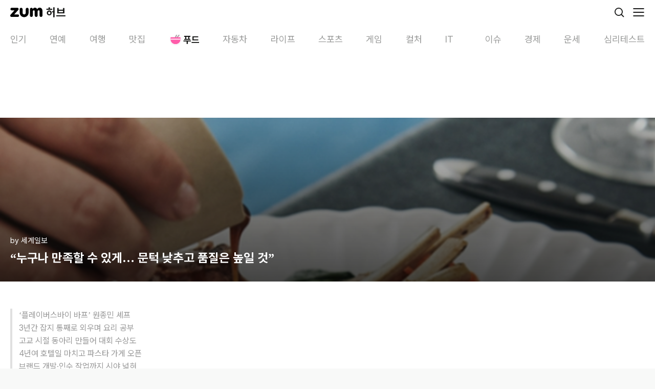

--- FILE ---
content_type: text/html; charset=utf-8
request_url: https://m.hub.zum.com/segyenews/%EB%88%84%EA%B5%AC%EB%82%98-%EB%A7%8C%EC%A1%B1%ED%95%A0-%EC%88%98-%EC%9E%88%EA%B2%8C-%EB%AC%B8%ED%84%B1-%EB%82%AE%EC%B6%94%EA%B3%A0-%ED%92%88%EC%A7%88%EC%9D%80-%EB%86%92%EC%9D%BC-%EA%B2%83-94546
body_size: 47126
content:
<!DOCTYPE html><html lang="ko"><head><meta charSet="utf-8"/><meta name="viewport" content="width=device-width"/><script id="taboola-script" async="">
             window._taboola = window._taboola || [];
             window._taboola.push({ article: 'auto' });
             !function (e, f, u, i) {
               if (!document.getElementById(i)){
                 e.async = 1;
                 e.src = u;
                 e.id = i;
                 f.parentNode.insertBefore(e, f);
               }
             }(document.createElement('script'),
             document.getElementsByTagName('script')[0],
             '//cdn.taboola.com/libtrc/zum-hub/loader.js',
             'tb_loader_script');
            if(window.performance && typeof window.performance.mark == 'function' && window.performance.getEntriesByName('tbl_ic', 'mark').length < 1) {
              window.performance.mark('tbl_ic');
            }
           </script><script type="application/ld+json">{"@context":"https://schema.org","@type":"BreadcrumbList","itemListElement":[{"@type":"ListItem","position":1,"name":"홈","item":"https://m.hub.zum.com"},{"@type":"ListItem","position":2,"name":"food","item":"https://m.hub.zum.com/food"},{"@type":"ListItem","position":3,"name":"“누구나 만족할 수 있게… 문턱 낮추고 품질은 높일 것”","item":"https://m.hub.zum.com/segyenews/누구나-만족할-수-있게-문턱-낮추고-품질은-높일-것-94546"}]}</script><script type="application/ld+json">{"@context":"https://schema.org","@type":"BreadcrumbList","itemListElement":[{"@type":"ListItem","position":1,"name":"홈","item":"https://m.hub.zum.com"},{"@type":"ListItem","position":2,"name":"채널","item":"https://m.hub.zum.com/author"},{"@type":"ListItem","position":3,"name":"segyenews","item":"https://m.hub.zum.com/segyenews"},{"@type":"ListItem","position":4,"name":"“누구나 만족할 수 있게… 문턱 낮추고 품질은 높일 것”","item":"https://m.hub.zum.com/segyenews/누구나-만족할-수-있게-문턱-낮추고-품질은-높일-것-94546"}]}</script><script type="application/ld+json">{"@context":"https://schema.org","@type":"Article","headline":"“누구나 만족할 수 있게… 문턱 낮추고 품질은 높일 것”","image":"https://static.hubzum.zumst.com/hubzum/2022/11/24/11/1c3a76c805014eb0be77ca0260d03233.jpg","datePublished":"2022-11-27T00:00:00.000+09:00","author":[{"@type":"Person","name":"세계일보","url":"http://www.segye.com"}]}</script><title>“누구나 만족할 수 있게… 문턱 낮추고 품질은 높일 것”</title><meta name="description" content="‘플레이버스바이 바프’ 원종민 셰프 3년간 잡지 통째로 외우며 요리 공부 고교 시절 동아리 만들어 대회 수상도 4년여 호텔일 마치고 파스타 가게 오픈 브랜드 개발·인수 작업까지 시"/><meta property="hubzum:url" content="https://m.hub.zum.com/segyenews/%EB%88%84%EA%B5%AC%EB%82%98-%EB%A7%8C%EC%A1%B1%ED%95%A0-%EC%88%98-%EC%9E%88%EA%B2%8C-%EB%AC%B8%ED%84%B1-%EB%82%AE%EC%B6%94%EA%B3%A0-%ED%92%88%EC%A7%88%EC%9D%80-%EB%86%92%EC%9D%BC-%EA%B2%83-94546"/><link rel="canonical" href="https://hub.zum.com/segyenews/%EB%88%84%EA%B5%AC%EB%82%98-%EB%A7%8C%EC%A1%B1%ED%95%A0-%EC%88%98-%EC%9E%88%EA%B2%8C-%EB%AC%B8%ED%84%B1-%EB%82%AE%EC%B6%94%EA%B3%A0-%ED%92%88%EC%A7%88%EC%9D%80-%EB%86%92%EC%9D%BC-%EA%B2%83-94546"/><meta property="fb:app_id" content="1455466434764810"/><meta property="og:type" content="article"/><meta property="og:image" content="https://static.hubzum.zumst.com/hubzum/2022/11/24/11/1c3a76c805014eb0be77ca0260d03233.jpg"/><meta property="og:url" content="https://m.hub.zum.com/segyenews/%EB%88%84%EA%B5%AC%EB%82%98-%EB%A7%8C%EC%A1%B1%ED%95%A0-%EC%88%98-%EC%9E%88%EA%B2%8C-%EB%AC%B8%ED%84%B1-%EB%82%AE%EC%B6%94%EA%B3%A0-%ED%92%88%EC%A7%88%EC%9D%80-%EB%86%92%EC%9D%BC-%EA%B2%83-94546"/><meta property="og:title" content="“누구나 만족할 수 있게… 문턱 낮추고 품질은 높일 것”"/><meta property="og:description" content="‘플레이버스바이 바프’ 원종민 셰프 3년간 잡지 통째로 외우며 요리 공부 고교 시절 동아리 만들어 대회 수상도 4년여 호텔일 마치고 파스타 가게 오픈 브랜드 개발·인수 작업까지 시"/><meta property="dable:image" content="https://static.hubzum.zumst.com/hubzum/2022/11/24/11/1c3a76c805014eb0be77ca0260d03233.jpg"/><meta property="dable:item_id" content="94546"/><meta property="dable:author" content="세계일보"/><meta property="article:section" content="FOOD"/><meta property="article:published_time" content="2022-11-27"/><meta name="twitter:card" content="summary_large_image"/><meta name="twitter:title" content="“누구나 만족할 수 있게… 문턱 낮추고 품질은 높일 것”"/><meta name="twitter:description" content="‘플레이버스바이 바프’ 원종민 셰프 3년간 잡지 통째로 외우며 요리 공부 고교 시절 동아리 만들어 대회 수상도 4년여 호텔일 마치고 파스타 가게 오픈 브랜드 개발·인수 작업까지 시"/><meta name="twitter:image" content="https://static.hubzum.zumst.com/hubzum/2022/11/24/11/1c3a76c805014eb0be77ca0260d03233.jpg"/><meta name="twitter:url" content="https://m.hub.zum.com/segyenews/%EB%88%84%EA%B5%AC%EB%82%98-%EB%A7%8C%EC%A1%B1%ED%95%A0-%EC%88%98-%EC%9E%88%EA%B2%8C-%EB%AC%B8%ED%84%B1-%EB%82%AE%EC%B6%94%EA%B3%A0-%ED%92%88%EC%A7%88%EC%9D%80-%EB%86%92%EC%9D%BC-%EA%B2%83-94546"/><meta name="robots" content="max-image-preview:large"/><meta name="next-head-count" content="27"/><meta http-equiv="X-UA-Compatible" content="IE=edge"/><meta name="referrer" content="unsafe-url"/><meta name="naver-site-verification" content="44306e8e2e8ce23396a02af45958599db1100de9"/><meta name="google-site-verification" content="qQaG9hl7lrEEnKT6pQ_uFKz2m6FqPQ0iyj46MqLnxp8"/><link rel="preconnect" href="https://userapi.zum.com"/><link rel="dns-prefetch" href="https://userapi.zum.com"/><link rel="preconnect" href="https://estat.zum.com"/><link rel="dns-prefetch" href="https://estat.zum.com"/><link rel="search" type="application/opensearchdescription+xml" href="/opensearch.xml" title="zum 허브 검색"/><script>
              window.zum = window.zum || {};
              window.zum.hub = window.zum.hub || {};
              window.zum.hub.version = window.zum.hub.version || "1.35.0";
            </script><link rel="preload" href="/_next/static/css/6b2c9214692bde5c.css" as="style"/><link rel="stylesheet" href="/_next/static/css/6b2c9214692bde5c.css" data-n-g=""/><link rel="preload" href="/_next/static/css/3d12e710c7a59aa9.css" as="style"/><link rel="stylesheet" href="/_next/static/css/3d12e710c7a59aa9.css" data-n-p=""/><noscript data-n-css=""></noscript><script defer="" nomodule="" src="/_next/static/chunks/polyfills-78c92fac7aa8fdd8.js"></script><script id="sentry" src="/sentry.js" defer="" data-nscript="beforeInteractive"></script><script id="googleScript" src="https://securepubads.g.doubleclick.net/tag/js/gpt.js" defer="" data-nscript="beforeInteractive"></script><script src="https://pagead2.googlesyndication.com/pagead/js/adsbygoogle.js?client=ca-pub-7018381251782399" defer="" data-nscript="beforeInteractive"></script><script src="/_next/static/chunks/webpack-2160ff4afafb579b.js" defer=""></script><script src="/_next/static/chunks/framework-0aad69b6dcfb5670.js" defer=""></script><script src="/_next/static/chunks/main-36fc101065a0115f.js" defer=""></script><script src="/_next/static/chunks/pages/_app-7be65ad3d2e89e08.js" defer=""></script><script src="/_next/static/chunks/4816-6306ee99ba44d82e.js" defer=""></script><script src="/_next/static/chunks/2269-bae606c5ad46db0f.js" defer=""></script><script src="/_next/static/chunks/6383-f6d22187a2121f97.js" defer=""></script><script src="/_next/static/chunks/2190-25628bf35c12035d.js" defer=""></script><script src="/_next/static/chunks/3201-29ca6d97268cf8f3.js" defer=""></script><script src="/_next/static/chunks/5571-0e64ee73336baff0.js" defer=""></script><script src="/_next/static/chunks/pages/%5Bslug%5D/%5BpostIdentifier%5D-bea3be88d1a2b93d.js" defer=""></script><script src="/_next/static/yV0_oavhRqE1yjP2e0b0C/_buildManifest.js" defer=""></script><script src="/_next/static/yV0_oavhRqE1yjP2e0b0C/_ssgManifest.js" defer=""></script></head><body><div id="__next"><!--$--><div class="__className_79a38b"><style data-emotion="css 1uu4pmh">.css-1uu4pmh{position:-webkit-sticky;position:sticky;top:0;display:-webkit-box;display:-webkit-flex;display:-ms-flexbox;display:flex;-webkit-align-items:center;-webkit-box-align:center;-ms-flex-align:center;align-items:center;-webkit-box-pack:justify;-webkit-justify-content:space-between;justify-content:space-between;height:48px;background-color:#fff;padding:0 20px;box-sizing:border-box;z-index:1000;}</style><header class="css-1uu4pmh"><style data-emotion="css 70qvj9">.css-70qvj9{display:-webkit-box;display:-webkit-flex;display:-ms-flexbox;display:flex;-webkit-align-items:center;-webkit-box-align:center;-ms-flex-align:center;align-items:center;}</style><div class="css-70qvj9"><a aria-label="줌닷컴" href="https://zum.com"><style data-emotion="css 13o7eu2">.css-13o7eu2{display:block;}</style><svg width="63" height="20" viewBox="0 0 63 20" fill="none" xmlns="http://www.w3.org/2000/svg" class="css-13o7eu2"><path d="M14.7208 14.1435C14.6973 14.1435 7.87679 14.1435 7.87679 14.1435C7.87679 14.1435 15.7159 5.45508 15.719 5.45036C16.4216 4.67037 16.3603 3.67179 16.3603 3.67179C16.3603 3.67179 16.3603 3.65292 16.3588 3.62147C16.3399 3.03019 16.1104 2.49237 15.7457 2.07879C15.7426 2.07564 15.741 2.0725 15.7394 2.06935C15.7394 2.06935 15.7363 2.06621 15.7347 2.06464C15.2852 1.56299 14.6328 1.24219 13.9066 1.24219C13.9019 1.24219 13.8987 1.24219 13.894 1.24219C13.8877 1.24219 13.883 1.24219 13.8767 1.24219C13.8767 1.24219 2.86557 1.24219 2.85771 1.24219C2.84985 1.24219 2.84042 1.24219 2.84042 1.24219C1.87056 1.24219 1.05474 1.80516 0.66177 2.61818C0.657054 2.62761 0.652338 2.63705 0.647623 2.64648C0.644479 2.65435 0.641335 2.66221 0.638191 2.6685C0.492005 2.98301 0.410266 3.33212 0.410266 3.70167C0.410266 3.70639 0.410266 3.70954 0.410266 3.71425C0.410266 3.71897 0.410266 3.72369 0.410266 3.72683C0.410266 4.8748 1.18207 5.80261 2.23524 6.07467C2.24153 6.07624 2.24782 6.07781 2.25568 6.07938C2.26825 6.08253 2.28083 6.08567 2.2934 6.08882C2.47731 6.13285 2.66751 6.15172 2.864 6.15172H8.3688C8.13301 6.41749 0.897555 14.4816 0.576887 14.8401C0.15719 15.3087 0 15.8623 0 16.3985C0 16.4221 0.0015719 16.4457 0.0031438 16.4693C0.0015719 16.5118 0 16.5526 0 16.5951C0 16.5951 0 16.5951 0 16.5967C0 17.9664 1.06575 19.0499 2.43487 19.0499H2.45059C2.45059 19.0499 2.45216 19.0499 2.45374 19.0499C2.45531 19.0499 2.45531 19.0499 2.45688 19.0499C3.01019 19.0499 14.6564 19.0499 14.7224 19.0499C16.0915 19.0499 17.1793 17.9632 17.1793 16.5935C17.1793 15.2238 16.0915 14.1372 14.7224 14.1372L14.7208 14.1435Z" fill="#000"></path><path d="M57.2672 1.00482C55.2457 1.00482 53.7304 2.24715 52.7668 4.0493C52.0658 2.73464 51.1981 1.70304 49.8541 1.25801C49.3558 1.09289 48.7302 1.00325 48.1832 1.00325C46.5783 1.00325 44.7344 1.98767 44.1796 3.70177C44.1796 3.70177 44.1796 3.70019 44.1796 3.69862C43.8667 2.39654 42.9456 1.24385 41.3156 1.24857C41.3124 1.24857 41.3077 1.24857 41.3046 1.24857C41.303 1.24857 41.2998 1.24857 41.2983 1.24857C41.2935 1.24857 41.2904 1.24857 41.2857 1.24857C41.2857 1.24857 41.2857 1.24857 41.2841 1.24857C41.281 1.24857 41.2794 1.24857 41.2763 1.24857C39.7201 1.27059 38.4657 2.53178 38.4531 4.09019V4.49748C38.4531 4.49748 38.4531 4.50534 38.4531 4.50692V16.1832C38.4531 16.1832 38.4531 16.1863 38.4531 16.1879C38.4531 16.1895 38.4531 16.191 38.4531 16.1926V16.2366C38.4531 16.2366 38.4531 16.2398 38.4531 16.2414C38.4531 17.4522 39.2296 18.4665 40.3048 18.8675C40.3158 18.8723 40.3268 18.877 40.3394 18.8801C40.3473 18.8833 40.3567 18.8864 40.3646 18.888C40.6632 18.9933 40.9839 19.0515 41.3171 19.0515C41.4665 19.0515 41.6111 19.0405 41.7541 19.0185C43.1201 18.8156 44.1811 17.663 44.1811 16.2414V16.1863V8.1757C44.1811 8.1757 44.1811 8.16941 44.1811 8.16627C44.1811 7.1158 44.9718 6.15181 46.0218 6.15181C47.0719 6.15181 47.8625 7.1158 47.8625 8.16627C47.8625 8.16941 47.8625 8.17256 47.8625 8.1757V16.1737C47.8625 16.1737 47.8625 16.1816 47.8625 16.1848C47.8625 16.1879 47.8625 16.1926 47.8625 16.1958V16.2272C47.8625 16.2272 47.8625 16.2351 47.8625 16.2382C47.8625 17.5796 48.8119 18.6804 50.0679 18.9713C50.2801 19.0217 50.5002 19.0484 50.7265 19.0484C50.9529 19.0484 51.1729 19.0217 51.3851 18.9713C52.6411 18.6804 53.5905 17.5796 53.5905 16.2382C53.5905 16.2366 53.5905 16.2335 53.5905 16.2319V8.09865H53.5921C53.5921 8.0955 53.5921 8.09236 53.5921 8.08921C53.5921 7.03874 54.3812 6.15024 55.4312 6.15024C56.4812 6.15024 57.2719 6.6629 57.2719 7.71337C57.2719 7.71651 57.2719 8.12381 57.2719 8.12695V16.1391C57.2719 16.1517 57.2719 16.1627 57.2719 16.1753C57.2719 16.1785 57.2719 16.1816 57.2719 16.1848C57.2719 16.1879 57.2719 16.191 57.2719 16.1926C57.2719 16.2083 57.2719 16.2241 57.2719 16.2398C57.2719 17.5828 58.2229 18.6836 59.4789 18.9729C59.6895 19.0217 59.9096 19.05 60.1359 19.05C60.3623 19.05 60.5808 19.0232 60.7914 18.9745C62.0489 18.6851 62.9999 17.5828 62.9999 16.2414V7.3847C62.7437 0.592812 57.2672 1.00482 57.2672 1.00482Z" fill="#000"></path><path d="M33.1334 1.24219C31.552 1.24219 30.2694 2.5254 30.2694 4.10739C30.2694 4.10897 30.2694 4.11211 30.2694 4.11368C30.2694 4.11368 30.2694 4.11683 30.2694 4.1184V11.3003C30.271 12.8996 28.7116 14.1749 27.2026 14.1749C25.4531 14.1749 24.1343 12.6731 24.1358 11.3003V4.14828C24.1358 4.14828 24.1358 4.13413 24.1358 4.12626C24.1358 4.07751 24.1358 4.02719 24.1311 3.97844C24.0635 2.4562 22.8091 1.24219 21.2703 1.24219C19.7314 1.24219 18.4062 2.5254 18.4062 4.10739C18.4062 4.11211 18.4062 4.11526 18.4062 4.11997V3.88409V10.0847C18.4062 14.2976 20.7893 17.7902 24.3276 19.0184C24.6373 19.1301 26.2422 19.4965 27.201 19.4965C29.2335 19.4965 31.2408 18.7511 32.7404 17.5088C32.7986 17.4616 33.0344 17.2524 33.0375 17.2524C34.9867 15.4959 35.9974 13.0301 35.9974 10.0847V4.1184C35.9974 4.1184 35.9974 4.11526 35.9974 4.11368C35.9974 4.11211 35.9974 4.10897 35.9974 4.10739C35.9974 2.5254 34.7147 1.24219 33.1334 1.24219Z" fill="#000"></path></svg><style data-emotion="css 1hyuioz">.css-1hyuioz{position:absolute;z-index:-1!important;overflow:hidden!important;border:0!important;width:1px!important;height:1px!important;clip:rect(1px, 1px, 1px, 1px)!important;-webkit-clip-path:inset(50%)!important;clip-path:inset(50%)!important;}</style><span class="css-1hyuioz">줌닷컴</span></a><style data-emotion="css 3rv1ma">.css-3rv1ma{font-size:22px;font-weight:700;line-height:24px;margin-left:7px;}</style><a class="css-3rv1ma" href="/"><style data-emotion="css 1gl2zou">.css-1gl2zou{font-size:22px;font-weight:700;}</style><span class="css-1gl2zou">허브</span></a></div><style data-emotion="css 1eavwrx">.css-1eavwrx{display:-webkit-box;display:-webkit-flex;display:-ms-flexbox;display:flex;-webkit-align-items:center;-webkit-box-align:center;-ms-flex-align:center;align-items:center;}.css-1eavwrx>*{margin-left:14px;}</style><div class="css-1eavwrx"><a aria-label="검색" href="/search?cm=hubzum_gnb"><svg xmlns="http://www.w3.org/2000/svg" width="24" height="24" fill="none" class="css-13o7eu2"><circle cx="11" cy="11" r="7.1" stroke="#161716" stroke-width="1.8"></circle><path fill="#161716" d="M19.864 21.136a.9.9 0 1 0 1.272-1.272l-1.272 1.272Zm-4.5-4.5 4.5 4.5 1.272-1.272-4.5-4.5-1.272 1.272Z"></path></svg><span class="css-1hyuioz">검색</span></a><button aria-label="메뉴 열기" type="button"><svg xmlns="http://www.w3.org/2000/svg" width="24" height="24" fill="none" class="css-13o7eu2"><path stroke="#161716" stroke-linecap="round" stroke-width="1.8" d="M2 5h20M2 12h20M2 19h20"></path></svg><span class="css-1hyuioz">메뉴 열기</span></button></div></header><nav class="css-0"><style data-emotion="css 1but3md">.css-1but3md{display:-webkit-box;display:-webkit-flex;display:-ms-flexbox;display:flex;height:52px;-webkit-box-flex-wrap:nowrap;-webkit-flex-wrap:nowrap;-ms-flex-wrap:nowrap;flex-wrap:nowrap;-webkit-box-pack:justify;-webkit-justify-content:space-between;justify-content:space-between;font-size:18px;color:#989998;background-color:#fff;overflow-x:scroll;overscroll-behavior:none;scroll-snap-type:x mandatory;}.css-1but3md::-webkit-scrollbar{display:none;}.css-1but3md>*{-webkit-flex:none;-ms-flex:none;flex:none;scroll-snap-align:start;}.css-1but3md>:first-of-type{padding-left:20px;}.css-1but3md>:last-of-type{padding-right:20px;}</style><ul dir="ltr" class="css-1but3md"><style data-emotion="css 17vhdx9">.css-17vhdx9{padding:16px 13px 10px;}</style><li class="css-17vhdx9"><style data-emotion="css 18y9zzo">.css-18y9zzo{display:-webkit-box;display:-webkit-flex;display:-ms-flexbox;display:flex;-webkit-align-items:center;-webkit-box-align:center;-ms-flex-align:center;align-items:center;}.css-18y9zzo svg{margin-right:2px;}</style><a class="css-18y9zzo" href="/?cm=hubzum_gnb"><style data-emotion="css jpqrep">.css-jpqrep{font-weight:400;min-width:32px;text-wrap:nowrap;}</style><span class="css-jpqrep">인기</span></a></li><li class="css-17vhdx9"><a class="css-18y9zzo" href="/entertainment?cm=hubzum_gnb"><span class="css-jpqrep">연예</span></a></li><li class="css-17vhdx9"><a class="css-18y9zzo" href="/trip?cm=hubzum_gnb"><span class="css-jpqrep">여행</span></a></li><li class="css-17vhdx9"><a class="css-18y9zzo" href="/restaurant?cm=hubzum_gnb"><span class="css-jpqrep">맛집</span></a></li><li class="css-17vhdx9"><style data-emotion="css 1dhbq9t">.css-1dhbq9t{display:-webkit-box;display:-webkit-flex;display:-ms-flexbox;display:flex;-webkit-align-items:center;-webkit-box-align:center;-ms-flex-align:center;align-items:center;color:#161716;min-width:60px;max-width:100px;}.css-1dhbq9t svg{margin-right:2px;}</style><a class="css-1dhbq9t" href="/food?cm=hubzum_gnb"><style data-emotion="css 1rx7zuv">.css-1rx7zuv{-webkit-transition:opacity .2s,width .2s;transition:opacity .2s,width .2s;width:26px;height:26px;margin-right:2px;margin-bottom:1px;position:relative;display:-webkit-box;display:-webkit-flex;display:-ms-flexbox;display:flex;-webkit-box-pack:center;-ms-flex-pack:center;-webkit-justify-content:center;justify-content:center;-webkit-align-items:center;-webkit-box-align:center;-ms-flex-align:center;align-items:center;}</style><i class="css-1rx7zuv"><style data-emotion="css 1fubu3n">.css-1fubu3n{background-image:url('[data-uri]');background-repeat:no-repeat;display:inline-block;width:26px;height:26px;-webkit-background-size:26px 26px;background-size:26px 26px;}</style><span class="css-1fubu3n"></span></i><style data-emotion="css 1vs6x5v">.css-1vs6x5v{font-weight:700;min-width:32px;text-wrap:nowrap;}</style><span class="css-1vs6x5v">푸드</span></a></li><li class="css-17vhdx9"><a class="css-18y9zzo" href="/biz?cm=hubzum_gnb"><span class="css-jpqrep">자동차</span></a></li><li class="css-17vhdx9"><a class="css-18y9zzo" href="/life?cm=hubzum_gnb"><span class="css-jpqrep">라이프</span></a></li><li class="css-17vhdx9"><a class="css-18y9zzo" href="/sport?cm=hubzum_gnb"><span class="css-jpqrep">스포츠</span></a></li><li class="css-17vhdx9"><a class="css-18y9zzo" href="/game?cm=hubzum_gnb"><span class="css-jpqrep">게임</span></a></li><li class="css-17vhdx9"><a class="css-18y9zzo" href="/culture?cm=hubzum_gnb"><span class="css-jpqrep">컬처</span></a></li><li class="css-17vhdx9"><a class="css-18y9zzo" href="/it?cm=hubzum_gnb"><span class="css-jpqrep">IT</span></a></li><li class="css-17vhdx9"><a class="css-18y9zzo" href="/issue?cm=hubzum_gnb"><span class="css-jpqrep">이슈</span></a></li><li class="css-17vhdx9"><a class="css-18y9zzo" href="/invest?cm=hubzum_gnb"><span class="css-jpqrep">경제</span></a></li><li class="css-17vhdx9"><a class="css-18y9zzo" href="/luck?cm=hubzum_gnb"><span class="css-jpqrep">운세</span></a></li><li class="css-17vhdx9"><a class="css-18y9zzo" href="/fun?cm=hubzum_gnb"><span class="css-jpqrep">심리테스트</span></a></li></ul></nav><div style="position:absolute;visibility:hidden;width:0;height:0"></div><style data-emotion="css 1158o05">.css-1158o05{padding:15px 0;display:-webkit-box;display:-webkit-flex;display:-ms-flexbox;display:flex;-webkit-box-pack:center;-ms-flex-pack:center;-webkit-justify-content:center;justify-content:center;}</style><div class="css-1158o05"><style data-emotion="css y2nv97">.css-y2nv97{width:320px;min-height:50px;}</style><div id="m_article_top" class="css-y2nv97"></div></div><style data-emotion="css 29uawz">.css-29uawz{overflow:hidden;background-color:#fff;padding-bottom:40px;}</style><article class="css-29uawz"><style data-emotion="css 1dfmckp">.css-1dfmckp{display:-webkit-box;display:-webkit-flex;display:-ms-flexbox;display:flex;-webkit-flex-direction:column;-ms-flex-direction:column;flex-direction:column;-webkit-box-pack:end;-ms-flex-pack:end;-webkit-justify-content:flex-end;justify-content:flex-end;position:relative;height:320px;background-image:url(https://static.hubzum.zumst.com/hubzum/2022/11/24/11/1c3a76c805014eb0be77ca0260d03233.jpg);background-repeat:no-repeat;-webkit-background-size:cover;background-size:cover;padding:0 20px 30px;box-sizing:border-box;}.css-1dfmckp::before{position:absolute;top:0;left:0;right:0;bottom:0;background:linear-gradient(180deg, rgba(0, 0, 0, 0.20) 0%, rgba(0, 0, 0, 0.70) 100%);content:"";}</style><header class="css-1dfmckp"><style data-emotion="css 4q0y6k">.css-4q0y6k{position:relative;display:-webkit-box;display:-webkit-flex;display:-ms-flexbox;display:flex;color:#fff;font-size:15px;line-height:1.40em;margin-bottom:6px;}</style><div class="css-4q0y6k"><a href="/segyenews">by <!-- -->세계일보</a></div><style data-emotion="css 1bxeesn">.css-1bxeesn{color:#fff;font-size:24px;font-weight:700;position:relative;line-height:1.40em;display:-webkit-box;text-overflow:ellipsis;-webkit-box-orient:vertical;-webkit-line-clamp:3;overflow:hidden;}</style><style data-emotion="css e2j7l9">.css-e2j7l9{font-size:24px;font-weight:700;color:#161716;color:#fff;font-size:24px;font-weight:700;position:relative;line-height:1.40em;display:-webkit-box;text-overflow:ellipsis;-webkit-box-orient:vertical;-webkit-line-clamp:3;overflow:hidden;}</style><h1 class="css-e2j7l9">“누구나 만족할 수 있게… 문턱 낮추고 품질은 높일 것”</h1></header><style data-emotion="css grn1gx">.css-grn1gx{position:relative;overflow:hidden;line-height:1.60em;padding:24px 20px 0;font-size:16px;}.css-grn1gx img{max-width:100%;}.css-grn1gx p{word-wrap:break-word;}.css-grn1gx b,.css-grn1gx strong{font-weight:bold;}.css-grn1gx h3.sub_title{color:#3b3b3b;font-size:1.214em;font-weight:bold;margin:24px 0;}.css-grn1gx h3.sub_title:first-child{margin-top:0;}.css-grn1gx div.img_block{text-align:center;margin:2.75em 0 2.75em -20px;width:calc(100% + 40px);}.css-grn1gx div.img_block img{max-width:100%;vertical-align:top;}.css-grn1gx div.img_block .img_cap{color:#a7a8aa;font-size:12px;line-height:17px;margin-top:8px;}.css-grn1gx div.img_block:first-child{margin-top:0;}.css-grn1gx div.mov_block{text-align:center;margin:2.75em 0 2.75em -20px;width:calc(100% + 40px);}.css-grn1gx div.mov_block iframe{max-width:100%;}.css-grn1gx div.mov_block video{max-width:100%;}.css-grn1gx div.mov_block:first-child{margin-top:0;}.css-grn1gx div.mov_block .img_cap{color:#a7a8aa;font-size:12px;line-height:17px;margin-top:8px;}.css-grn1gx h3.sub_title+table.img_block,.css-grn1gx h3.sub_title+table.multi_img_block{margin-top:0;}.css-grn1gx table.img_block{text-align:center;margin:2.75em 0 1.5em -20px;width:calc(100% + 40px);border-collapse:collapse;border-spacing:0;}.css-grn1gx table.img_block img{display:inline;max-width:100%;vertical-align:top;}.css-grn1gx table.img_block .img_cap{color:#a7a8aa;font-size:12px;line-height:17px;margin:10px 20px 0;}.css-grn1gx table.img_block:first-child{margin-top:0;}.css-grn1gx table.mov_block{text-align:center;margin:2.75em 0 2.75em -20px;width:calc(100% + 40px);border-collapse:collapse;border-spacing:0;}.css-grn1gx table.mov_block iframe{max-width:100%;vertical-align:top;}.css-grn1gx table.mov_block video{max-width:100%;vertical-align:top;}.css-grn1gx table.mov_block:first-child{margin-top:0;}.css-grn1gx table.mov_block .mov_cap{color:#a7a8aa;font-size:12px;line-height:17px;margin-top:8px;}.css-grn1gx table.multi_img_block{clear:both;text-align:center;margin:2.75em auto 0;border-collapse:collapse;border-spacing:0;}.css-grn1gx table.multi_img_block+table.multi_img_block{margin-top:4px;}.css-grn1gx table.multi_img_block+p{margin-top:1.8em;}.css-grn1gx table.multi_img_block:first-child{margin-top:0;}.css-grn1gx table.multi_img_block img{max-width:100%;}.css-grn1gx table.multi_img_block table{border-collapse:collapse;border-spacing:0;}.css-grn1gx table.multi_img_block table td{padding-left:4px;}.css-grn1gx table.multi_img_block table td:first-child{padding-left:0;}.css-grn1gx table.multi_img_block .img_cap{color:#a7a8aa;font-size:12px;line-height:17px;margin-top:8px;}.css-grn1gx ol.list_block{color:#3b3b3b;font-weight:bold;list-style:decimal inside;margin:1.8em 0;}.css-grn1gx ul.list_block{color:#3b3b3b;font-weight:bold;margin:1.8em 0;}.css-grn1gx ol.list_block:first-child,.css-grn1gx ul.list_block:first-child{margin-top:0;}.css-grn1gx .list_block>li{margin:0.8em 0;}.css-grn1gx .list_block>li:first-child{margin-top:0;}.css-grn1gx .list_d_1,.css-grn1gx .list_d_2{font-weight:normal;}.css-grn1gx .list_d_1>li{position:relative;padding-left:14px;margin:0.5em 0 0.1em;}.css-grn1gx .list_d_1>li:before{position:absolute;top:9px;left:2px;width:4px;height:4px;overflow:hidden;border-radius:2px;background:#888;content:'';}.css-grn1gx .list_d_2>li{position:relative;color:#969696;padding-left:22px;}.css-grn1gx .list_d_2>li:before{position:absolute;top:11px;left:13px;width:5px;height:1px;overflow:hidden;background:#b1b0b5;content:'';}.css-grn1gx blockquote.se2_quote1{color:#969696!important;line-height:1.563em!important;border-left:4px solid #e0e0e0!important;padding:0 0 0 13px!important;margin:1.8em 0!important;}.css-grn1gx blockquote.se2_quote1:first-child{margin-top:0;}.css-grn1gx blockquote.se2_quote6{color:#969696!important;font-size:0.93em;line-height:1.563em!important;border:1px solid #ddd!important;padding:12px 16px!important;margin:1.8em 0!important;}.css-grn1gx blockquote.se2_quote6:first-child{margin-top:0;}</style><div class="css-grn1gx"><blockquote class="se2_quote1">
    <p>‘플레이버스바이 바프’ 원종민 셰프</p>
    <p>3년간 잡지 통째로 외우며 요리 공부</p>
    <p>고교 시절 동아리 만들어 대회 수상도</p>
    <p>4년여 호텔일 마치고 파스타 가게 오픈</p>
    <p>브랜드 개발·인수 작업까지 시야 넓혀</p>
    <p>“특정 나라가 아닌 다양한 요리에 중점”</p>
</blockquote>
<p>플레이버스바이 바프의 원종민 셰프를 만났다. 원 셰프는 초등학교 때부터 장래 희망을 쓰는 자리에 요리사라고 써서 제출했던 기억을 가지고 있을 정도로 오랜 기간 동안 요리를 하는 것을 꿈꿔왔다. 어린 시절에 아버지 친구분이 신라호텔 일식당에서 근무를 했었는데 그때 부모님과 같이 음식을 먹으러 다니면서 막연히 요리를 하는 것이 멋있는 직업이라는 생각을 어린 마음에 품게 됐다. </p>
    <table class="img_block" data-width="680">
        <tbody>
            <tr>
                <td><img src="https://static.hubzum.zumst.com/hubzum/2022/11/24/10/fc84f6887e8647bfaf3ec6e54ac8f9cc.jpg" alt="세계일보">
                    <p class="img_cap">원종민 셰프</p>
                </td>
            </tr>
        </tbody>
    </table>
<p> 이에 더해져 미식가이신 부모님과 여행을 다니면서 음식을 먹는 경험들을 통해 맛있는 음식을 만드는 사람이 된다면 즐거운 삶을 살 수 있을 것 같다는 생각을 지니게 됐다. </p>
<br>
<p> 원 셰프는 처음 요리를 하고 싶다고 생각했던 초등학교 때부터 지금까지 다른 일을 해보고 싶다는 생각을 한번도 한 적이 없을 정도로 우직하고 진중한 면모를 지니고 있다. </p>
<br>
<p> 처음 요리를 본격적으로 공부할 때 일반 고등학교로 진학을 하다 보니 조리고등학교를 다니는 다른 사람들처럼 요리 공부를 하고 싶다는 열망이 매우 컸다. 그 당시에 쿠켄이라고 하는 요리 잡지가 발행됐는데 조리고를 다니는 다른 학생들처럼 공부를 하기 위해서 3년 동안 잡지를 통째로 외우면서 요리 공부를 준비해 나갔다.&nbsp;</p><p><br><span id="article_video"></span></p><p>고2 때 조리 자격증을 취득했고 고3 때 처음으로 주방에서 일을 하기 시작했다. 당시 처음 만난 셰프가 지금 있을재의 이재훈 셰프였고 매니저가 이재호 소믈리에였다. 고교 때 요리 동아리를 만들기도 하고 이 동아리가 참여한 다양한 대회에서 수상을 하기도 했다. 이러한 과정들을 겪어 나가고 업장에서 일을 하던 와중에 혜전대학교 호텔 조리학과로 진학을 하게 되었다. 대학 재학 당시 다양한 요리 대회를 통해서 여러 동료들과 만났다. </p>
<br>
<p> 프렌치를 베이스로 요리를 배웠으며 처음 레스토랑의 사수는 이탈리안 요리를 가르쳐 주었다. 그러다 보니 프렌치와 이탈리안 중 어떤 요리를 하는 것이 더 맞는 것일지 많은 고민을 했고, 그중 이탈리안 요리가 더 맞는 거 같다는 생각이 들어서 리츠칼튼의 이탈리안 다이닝 업장에 근무를 하게 되었다.&nbsp;</p><p><br></p><p>공교롭게도 이 업장이 프렌치 느낌이 많이 나는 호텔이다 보니 프렌치 터치가 많이 들어간 이탈리안 다이닝 느낌의 요리를 계속 접하고 만들어왔다. 4년여에 걸친 호텔 근무를 마치고 대학 동기와 함께 모교 앞에서 파스타 가게를 운영했는데, 이 가게가 원 셰프가 만든 첫 가게였다.&nbsp;</p><p><br></p><p>이후 회사에 들어가 다양한 브랜드를 만들어보는 경험을 하게 되었다. 배터리 파크, 라디오 베이와 같은 브랜드들을 론칭하면서 새로운 브랜드를 기획하고 만드는 즐거움을 알게 되었다. 이후 LF 푸드 R&amp;D 팀의 책임자로 3년 동안 근무해 브랜드 개발 및 브랜드 인수 작업까지 진행을 하면서 폭넓은 시야를 가지게 되었다. 이후 회사를 나와서 본인의 브랜드를 론칭하게 되었다. 여의도에 플러피라는 캐주얼 이탈리안 레스토랑과 광화문에 드랍더 미트라는 미국식 비비큐 느낌의 가게, 타파치라는 스페인 음식을 캐주얼하게 풀어낸 가게를 운영했다. </p>
    <table class="img_block" data-width="680">
        <tbody>
            <tr>
                <td><img src="https://static.hubzum.zumst.com/hubzum/2022/11/24/10/5cdf8d4638ae48979d060397cfabd5b9.jpg" alt="세계일보">
                    <p class="img_cap">고등어 에스카베체</p>
                </td>
            </tr>
        </tbody>
    </table>
<p> 원 셰프는 현재 바프에서 오픈한 플레이버스 바이 바프에 근무 중이다. 이곳을 준비하면서 나이불문하고 젊은 사람부터 나이가 많은 사람까지 연령층이 다양하고 재방문율이 높으며, 아침, 점심, 저녁 언제든 편안하게 와서 식사할 수 있는 곳을 만들고 싶다는 열망이 컸다. 이렇게 접근성이 좋게 만들고 허들은 낮추면서 퀄리티 좋고 서비스가 안정적인 공간을 만들어나가고 있다. 현재 플레이버스 바이 바프가 강남치고는 합리적인 가격의 음식을 제공하고 있는 이유도 더 많은 사람들과 다양한 계층을 유입시키고자 하는 바람이 반영된 것이라고 할 수 있다. </p>
<br>
<p> 아침 10시에 오픈하고 브런치로 3시까지 영업을 하고 2시간 브레이크 후에 다이닝급 디너와 와인을 같이 판매 중이다. 점심과 저녁의 메뉴가 완전히 다른 메뉴로 제공되고 있는 것이 가장 큰 특징이다. 바프가 본 매장을 오픈한 지 1년 정도가 되었는데, 그동안 다양한 메뉴의 고민과 함께 요리를 하는 사람들의 처우와 환경에 대한 고민도 함께 해오고 있다.&nbsp;</p><p><br></p><p>점점 더 좋은 환경에서 더 좋은 요리사들이 요리를 하게 해주는 것이 현재 목표이다. 더 많은 직원을 쓰고, 더 많이 안정적으로 운영하면서 모두가 행복해지고자 하는 것이 가장 큰 그림이다. 프렌치 터치가 가미된 이탈리안 음식을 제공하고 있으나 특정 나라나 스타일을 보여주고자 하는 것이 아닌 다양한 요리와 형태를 제공하고 있다. </p>
<br>
<p> 셰프의 역할만이 아니라 운영자의 역할도 같이하고 있다. 이그제큐티브가 되면 요리뿐 아니라 경영을 같이 하면서 직원들의 처우에 대한 고민을 많이 하게 된다. 성향 자체가 기획하고 브랜딩하는 것을 좋아해서 플레이버스 바이 바프에서 즐겁게 근무하고 있다. 손님들에게는 낯선 음식들을 추천하고 알려주면 손님들은 새로운 음식에 대한 다양한 경험을 하고 다음에 왔을 때 자연스럽게 먹어본 음식을 주문할 수 있도록 메뉴를 구성하고 있다. </p>
<br>
<p> 첫 번째 시그니처 메뉴는 고등어 에스카베체이다. 일본 조리법인 시메사바를 이용했는데 시세사바보다 조금 가볍게 절이는 것이 포인트다. 겉은 토치로 살짝 구워내고 솔향이 나는 젤리를 올려서 마무리한다. 솔향이 아주 강하지 않고 은은하게 퍼지는데 어떤 특정 향이 강하게 올라오면 묻히는 재료가 있을 수 있어서 맛의 조합을 은은하게 표현하는 데 집중했다. 루콜라, 버섯피클, 토마토 피클, 당근 피클을 곁들인다. 식감을 주고 싶어서 당근을 무말랭이처럼 말려서 피클링을 했더니 당근 특유의 향은 더 강하게 나면서 식감도 오독오독하게 재밌게 표현이 되었다. 홀스래디시 크림에 쪽파 오일, 당근 오일의 두 가지 오일을 섞은 소스가 곁들여진다. </p>
    <table class="img_block" data-width="680">
        <tbody>
            <tr>
                <td><img src="https://static.hubzum.zumst.com/hubzum/2022/11/24/10/0f84b15c5ddb402fa66a0b52cd712ddd.jpg" alt="세계일보">
                    <p class="img_cap">양갈비 스테이크</p>
                </td>
            </tr>
        </tbody>
    </table>
<p> 두 번째 시그니처 메뉴는 양갈비이다. 일반적으로 우리나라 사람들에게 양고기는 육향 때문에 호불호가 강하게 나뉘는데, 1년 미만의 어린 양의 갈비를 사용해서 먹기에 적합한 디시를 제공하고 있다. 큐민이 많이 들어간 당근 라페를 곁들여서 양고기와의 궁합도 좋고 당근 특유의 단맛과 라페의 새콤함이 어우러져서 입안에서의 조화가 매우 훌륭하다. 양주에 체리를 넣은 램주는 산미가 있는 부드러운 단맛으로 양고기를 처음 먹는 사람도 불편하지 않게 도와준다. </p>
<br>
<p> 원 셰프의 방향은 매우 확고하다. 앞으로 어떤 계층의 누군가가 와도 만족할 수 있는 식당을 만드는 것이 목표이다. 원종민 셰프는 요리를 하는 셰프에서 시작을 했지만 브랜드를 만들고 브랜딩하는 기획자로서 확장하고 발전되어가는 새로운 형태의 크리에이터이다. 숫자를 볼 줄 아는 셰프로서 새로운 도전과 기획을 해나가는 원 셰프의 브랜딩이 기대되는 이유이다. </p>
<br>
<p> 유한나 푸드칼럼니스트 hannah@food-fantasy.co.kr </p><div id="MO_hub_display_viewpagebody02" style="margin-top: 24px;"></div></div><style data-emotion="css 7uu4s3">.css-7uu4s3{padding:0 20px;padding-top:64px;}</style><footer class="css-7uu4s3"><style data-emotion="css 59kqs0">.css-59kqs0{display:-webkit-box;display:-webkit-flex;display:-ms-flexbox;display:flex;-webkit-align-items:center;-webkit-box-align:center;-ms-flex-align:center;align-items:center;font-size:14px;line-height:1.45em;}</style><div class="css-59kqs0"><style data-emotion="css 5qk92v">.css-5qk92v{color:#989998;font-weight:600;}.css-5qk92v:not(:only-child){position:relative;padding-right:9px;margin-right:8px;}.css-5qk92v:not(:only-child)::after{position:absolute;top:50%;right:0;height:10px;border-right:1px solid #E1E1E1;margin-top:-6px;content:"";}</style><span class="css-5qk92v">2022.11.27</span><style data-emotion="css 1e4wrp9">.css-1e4wrp9{color:#7ba6dc;}</style><a target="_blank" rel="noopener noreferrer" class="css-1e4wrp9" href="http://www.segye.com/content/html/2022/11/16/20221116520826.html?OutUrl=Zum">원문링크 바로가기</a></div><style data-emotion="css 6fbjxc">.css-6fbjxc{display:-webkit-box;display:-webkit-flex;display:-ms-flexbox;display:flex;-webkit-box-flex-wrap:wrap;-webkit-flex-wrap:wrap;-ms-flex-wrap:wrap;flex-wrap:wrap;margin-top:24px;}</style><ul class="css-6fbjxc"><style data-emotion="css 1irc0g8">.css-1irc0g8{margin-right:6px;margin-top:6px;}</style><li class="css-1irc0g8"><a href="/search?keyword=%ED%94%8C%EB%A0%88%EC%9D%B4%EB%B2%84%EC%8A%A4%EB%B0%94%EC%9D%B4+%EB%B0%94%ED%94%84"><style data-emotion="css 19xish6">.css-19xish6{display:-webkit-inline-box;display:-webkit-inline-flex;display:-ms-inline-flexbox;display:inline-flex;-webkit-box-pack:center;-ms-flex-pack:center;-webkit-justify-content:center;justify-content:center;-webkit-align-items:center;-webkit-box-align:center;-ms-flex-align:center;align-items:center;background-color:#E8FAF6;border-radius:4px;color:#27CC9B;padding:2px 6px;line-height:145%;font-size:14px;}.css-19xish6::before{content:"#";}</style><div class="css-19xish6">플레이버스바이 바프</div></a></li><li class="css-1irc0g8"><a href="/search?keyword=%EC%96%91%EA%B0%88%EB%B9%84"><div class="css-19xish6">양갈비</div></a></li><li class="css-1irc0g8"><a href="/search?keyword=%EC%9B%90%EC%A2%85%EB%AF%BC%EC%85%B0%ED%94%84"><div class="css-19xish6">원종민셰프</div></a></li><li class="css-1irc0g8"><a href="/search?keyword=%EC%96%91%EA%B0%88%EB%B9%84%EB%A7%9B%EC%A7%91"><div class="css-19xish6">양갈비맛집</div></a></li><li class="css-1irc0g8"><a href="/search?keyword=%EA%B3%A0%EB%93%B1%EC%96%B4%EB%A7%9B%EC%A7%91"><div class="css-19xish6">고등어맛집</div></a></li><li class="css-1irc0g8"><a href="/search?keyword=%EA%B5%AD%EB%82%B4%EB%A7%9B%EC%A7%91"><div class="css-19xish6">국내맛집</div></a></li></ul><style data-emotion="css dr54rw">.css-dr54rw{display:-webkit-box;display:-webkit-flex;display:-ms-flexbox;display:flex;color:#C5C7C5;font-size:13px;margin-top:24px;}</style><p class="css-dr54rw"><style data-emotion="css 1k43ewn">.css-1k43ewn{-webkit-flex-shrink:0;-ms-flex-negative:0;flex-shrink:0;margin-top:3px;margin-right:4px;}</style><svg xmlns="http://www.w3.org/2000/svg" width="14" height="14" viewBox="0 0 14 14" fill="none" class="css-1k43ewn"><path d="M7 13.5C10.5899 13.5 13.5 10.5899 13.5 7C13.5 3.41015 10.5899 0.5 7 0.5C3.41015 0.5 0.5 3.41015 0.5 7C0.5 10.5899 3.41015 13.5 7 13.5Z" stroke="#E5E5E5"></path><path d="M8 3H6V8H8V3Z" fill="#C8C8C8"></path><path d="M8 9H6V11H8V9Z" fill="#C8C8C8"></path></svg>본 콘텐츠의 저작권은 저자 또는 제공처에 있으며, 이를 무단 이용하는 경우 저작권법 등에 따라 법적 책임을 질 수 있습니다.</p></footer></article><style data-emotion="css 16c7qjx">.css-16c7qjx{background-color:#F1F2F1;margin-top:8px;padding:6px 0;}</style><div class="css-16c7qjx"><style data-emotion="css 1xa0r4u">.css-1xa0r4u{background-color:white;padding:24px 20px;}</style><div class="css-1xa0r4u"><div><style data-emotion="css 1de95am">.css-1de95am{font-size:18px;margin-bottom:16px;font-weight:700;color:#161716;}</style><div class="css-1de95am">오늘의 실시간<style data-emotion="css wqskog">.css-wqskog{margin-left:8px;vertical-align:3px;}.css-wqskog:last-of-type{padding:2px 6px;}</style><style data-emotion="css 1mqz6gh">.css-1mqz6gh{display:-webkit-inline-box;display:-webkit-inline-flex;display:-ms-inline-flexbox;display:inline-flex;-webkit-box-pack:center;-ms-flex-pack:center;-webkit-justify-content:center;justify-content:center;-webkit-align-items:center;-webkit-box-align:center;-ms-flex-align:center;align-items:center;background-color:#FF3CB1;border-radius:4px;color:#FFF;padding:1px 5px;line-height:145%;font-size:12px;font-weight:700;margin-left:8px;vertical-align:3px;}.css-1mqz6gh:last-of-type{padding:2px 6px;}</style><div class="css-1mqz6gh">BEST</div></div><div><style data-emotion="css lfvfrp">.css-lfvfrp{display:-webkit-box;display:-webkit-flex;display:-ms-flexbox;display:flex;-webkit-flex-direction:column;-ms-flex-direction:column;flex-direction:column;}.css-lfvfrp li:first-of-type~li{margin-top:16px;}</style><ul class="css-lfvfrp"><li><style data-emotion="css 7boy05">.css-7boy05{position:relative;display:-webkit-box;display:-webkit-flex;display:-ms-flexbox;display:flex;-webkit-align-items:center;-webkit-box-align:center;-ms-flex-align:center;align-items:center;}</style><a class="css-7boy05" href="/kkday/2026-%EB%8C%80%EB%A7%8C-%EB%94%98%ED%83%80%EC%9D%B4%ED%8E%91-%EB%B3%B8%EC%A0%90-%EC%98%88%EC%95%BD-%EC%9B%A8%EC%9D%B4%ED%8C%85-%EC%A4%84%EC%9D%B4%EB%8A%94-%ED%8C%81-%EC%B4%9D%EC%A0%95%EB%A6%AC-121114"><style data-emotion="css mq53gx">.css-mq53gx{display:-webkit-box;display:-webkit-flex;display:-ms-flexbox;display:flex;-webkit-box-pack:center;-ms-flex-pack:center;-webkit-justify-content:center;justify-content:center;-webkit-align-items:center;-webkit-box-align:center;-ms-flex-align:center;align-items:center;position:absolute;top:0;left:0;font-weight:700;z-index:1;width:22px;height:22px;color:#fff;font-size:14px;border-top-left-radius:6px;border-bottom-right-radius:6px;background-color:rgba(0, 0, 0, 0.7);padding-top:1px;box-sizing:border-box;}</style><strong class="css-mq53gx">1</strong><style data-emotion="css 5tzvf7">.css-5tzvf7{-webkit-flex-shrink:0;-ms-flex-negative:0;flex-shrink:0;margin-right:14px;}</style><style data-emotion="css 1md0aev">.css-1md0aev{position:relative;width:82px;height:62px;overflow:hidden;border-radius:6px;background-color:#F1F2F1;}</style><div class="css-5tzvf7 css-1md0aev"><style data-emotion="css 1phd9a0">.css-1phd9a0{object-fit:cover;}</style><img alt="2026 대만 딘타이펑 본점 예약 웨이팅 줄이는 팁 총정리" data-thumb-url="https://static.hubzum.zumst.com/hubzum/2026/01/22/18/910c99304db54a02abc5844f03a2eb9a_1280x960c.png" loading="lazy" width="82" height="62" decoding="async" data-nimg="1" class="css-1phd9a0" style="color:transparent" srcSet="/_next/image?url=https%3A%2F%2Fstatic.hubzum.zumst.com%2Fhubzum%2F2026%2F01%2F22%2F18%2F910c99304db54a02abc5844f03a2eb9a_1280x960c.png&amp;w=96&amp;q=50 1x, /_next/image?url=https%3A%2F%2Fstatic.hubzum.zumst.com%2Fhubzum%2F2026%2F01%2F22%2F18%2F910c99304db54a02abc5844f03a2eb9a_1280x960c.png&amp;w=256&amp;q=50 2x" src="/_next/image?url=https%3A%2F%2Fstatic.hubzum.zumst.com%2Fhubzum%2F2026%2F01%2F22%2F18%2F910c99304db54a02abc5844f03a2eb9a_1280x960c.png&amp;w=256&amp;q=50"/></div><style data-emotion="css 1o3973i">.css-1o3973i{display:-webkit-box;text-overflow:ellipsis;-webkit-box-orient:vertical;-webkit-line-clamp:2;overflow:hidden;max-height:43.5px;color:#313531;font-size:15px;line-height:1.45em;width:calc(100% - 82px - 14px);}</style><div class="css-1o3973i">2026 대만 딘타이펑 본점 예약 웨이팅 줄이는 팁 총정리</div></a></li><li><a class="css-7boy05" href="/healthcoredaily/%EB%B1%83%EC%82%B4%EB%8F%85%EC%86%8C-%EB%8B%A4-%EB%B9%A0%EC%A7%84%EB%8B%A4-1%EC%9B%94%EC%97%90-%EA%BC%AD-%EB%A8%B9%EC%96%B4%EC%95%BC-%ED%95%A0-%EC%B1%84%EC%86%8C-3%EC%9C%84-%EB%8B%B9%EA%B7%BC-2%EC%9C%84-%EB%B9%84%ED%8A%B8-1%EC%9C%84%EB%8A%94-121062"><strong class="css-mq53gx">2</strong><style data-emotion="css 1md0aev">.css-1md0aev{position:relative;width:82px;height:62px;overflow:hidden;border-radius:6px;background-color:#F1F2F1;}</style><div class="css-5tzvf7 css-1md0aev"><style data-emotion="css 1phd9a0">.css-1phd9a0{object-fit:cover;}</style><img alt="&quot;뱃살·독소 다 빠진다&quot; 1월에 꼭 먹어야 할 채소 3위 당근, 2위 비트, 1위는?" data-thumb-url="https://static.hubzum.zumst.com/hubzum/2026/01/19/14/da2213139ebe432cb8f8bdddfce64675_1280x960c.jpg" loading="lazy" width="82" height="62" decoding="async" data-nimg="1" class="css-1phd9a0" style="color:transparent" srcSet="/_next/image?url=https%3A%2F%2Fstatic.hubzum.zumst.com%2Fhubzum%2F2026%2F01%2F19%2F14%2Fda2213139ebe432cb8f8bdddfce64675_1280x960c.jpg&amp;w=96&amp;q=50 1x, /_next/image?url=https%3A%2F%2Fstatic.hubzum.zumst.com%2Fhubzum%2F2026%2F01%2F19%2F14%2Fda2213139ebe432cb8f8bdddfce64675_1280x960c.jpg&amp;w=256&amp;q=50 2x" src="/_next/image?url=https%3A%2F%2Fstatic.hubzum.zumst.com%2Fhubzum%2F2026%2F01%2F19%2F14%2Fda2213139ebe432cb8f8bdddfce64675_1280x960c.jpg&amp;w=256&amp;q=50"/></div><div class="css-1o3973i">&quot;뱃살·독소 다 빠진다&quot; 1월에 꼭 먹어야 할 채소 3위 당근, 2위 비트, 1위는?</div></a></li><li><a class="css-7boy05" href="/handmk/%EB%91%90%EC%AB%80%EC%BF%A0%EB%A5%BC-%EC%9D%B4%EC%9D%80-%EC%9A%94%EC%B9%98%EC%BC%80-sns%EC%97%90%EC%84%9C-%EB%B0%9C%EA%B2%AC%ED%95%9C-%EC%9D%B8%EC%8A%A4%ED%83%80%EA%B7%B8%EB%9E%98%EB%A8%B8%EB%B8%94%ED%95%9C-%EC%BC%80%EC%9D%B4%ED%81%AC-121061"><strong class="css-mq53gx">3</strong><style data-emotion="css 1md0aev">.css-1md0aev{position:relative;width:82px;height:62px;overflow:hidden;border-radius:6px;background-color:#F1F2F1;}</style><div class="css-5tzvf7 css-1md0aev"><style data-emotion="css 1phd9a0">.css-1phd9a0{object-fit:cover;}</style><img alt="두쫀쿠를 이은 요치케? SNS에서 발견한 ‘인스타그래머블’한 케이크" data-thumb-url="https://static.hubzum.zumst.com/hubzum/2026/01/19/14/9a6739f9722344df8d90a4a7bc0619f9_1280x960c.jpg" loading="lazy" width="82" height="62" decoding="async" data-nimg="1" class="css-1phd9a0" style="color:transparent" srcSet="/_next/image?url=https%3A%2F%2Fstatic.hubzum.zumst.com%2Fhubzum%2F2026%2F01%2F19%2F14%2F9a6739f9722344df8d90a4a7bc0619f9_1280x960c.jpg&amp;w=96&amp;q=50 1x, /_next/image?url=https%3A%2F%2Fstatic.hubzum.zumst.com%2Fhubzum%2F2026%2F01%2F19%2F14%2F9a6739f9722344df8d90a4a7bc0619f9_1280x960c.jpg&amp;w=256&amp;q=50 2x" src="/_next/image?url=https%3A%2F%2Fstatic.hubzum.zumst.com%2Fhubzum%2F2026%2F01%2F19%2F14%2F9a6739f9722344df8d90a4a7bc0619f9_1280x960c.jpg&amp;w=256&amp;q=50"/></div><div class="css-1o3973i">두쫀쿠를 이은 요치케? SNS에서 발견한 ‘인스타그래머블’한 케이크</div></a></li><li><a class="css-7boy05" href="/diarypoint/3%EB%85%84-%EB%84%98%EC%9D%80-%EB%82%B4%EC%97%B0%EC%B0%A8-%EC%9E%88%EB%8B%A4%EB%A9%B4-100%EB%A7%8C%EC%9B%90-%EB%8D%94%EC%A0%84%EA%B8%B0%EC%B0%A8-%EC%A0%84%ED%99%98-%EC%A7%80%EC%9B%90%EA%B8%88-%EC%8B%A0%EC%84%A4-121060"><strong class="css-mq53gx">4</strong><style data-emotion="css 1md0aev">.css-1md0aev{position:relative;width:82px;height:62px;overflow:hidden;border-radius:6px;background-color:#F1F2F1;}</style><div class="css-5tzvf7 css-1md0aev"><style data-emotion="css 1phd9a0">.css-1phd9a0{object-fit:cover;}</style><img alt="&quot;3년 넘은 내연차 있다면 100만원 더&quot;…전기차 전환 지원금 신설" data-thumb-url="https://static.hubzum.zumst.com/hubzum/2026/01/19/14/3cec7df132374f2a9569f148906639c4_1280x960c.png" loading="lazy" width="82" height="62" decoding="async" data-nimg="1" class="css-1phd9a0" style="color:transparent" srcSet="/_next/image?url=https%3A%2F%2Fstatic.hubzum.zumst.com%2Fhubzum%2F2026%2F01%2F19%2F14%2F3cec7df132374f2a9569f148906639c4_1280x960c.png&amp;w=96&amp;q=50 1x, /_next/image?url=https%3A%2F%2Fstatic.hubzum.zumst.com%2Fhubzum%2F2026%2F01%2F19%2F14%2F3cec7df132374f2a9569f148906639c4_1280x960c.png&amp;w=256&amp;q=50 2x" src="/_next/image?url=https%3A%2F%2Fstatic.hubzum.zumst.com%2Fhubzum%2F2026%2F01%2F19%2F14%2F3cec7df132374f2a9569f148906639c4_1280x960c.png&amp;w=256&amp;q=50"/></div><div class="css-1o3973i">&quot;3년 넘은 내연차 있다면 100만원 더&quot;…전기차 전환 지원금 신설</div></a></li><li><a class="css-7boy05" href="/newskrw/%EA%B8%B0%EB%8F%85%EA%B5%90-%EC%95%84%EB%8B%88%EC%96%B4%EB%8F%84-%EA%B0%91%EB%8B%88%EB%8B%A4-24%EC%8B%9C%EA%B0%84-%EB%AC%B4%EB%A3%8C-%EA%B0%9C%EB%B0%A9-%EB%88%84%EA%B5%AC%EB%82%98-%EC%96%B8%EC%A0%9C%EB%93%A0%EC%A7%80-%EA%B0%88-%EC%88%98-%EC%9E%88%EB%8A%94-%EC%9A%B0%EB%A6%AC%EB%82%98%EB%9D%BC-%EC%9C%A0%EB%9F%BD-%EB%8A%90%EB%82%8C-%EC%9D%B4%EC%83%89-%EA%B5%90%ED%9A%8C-121059"><strong class="css-mq53gx">5</strong><style data-emotion="css 1md0aev">.css-1md0aev{position:relative;width:82px;height:62px;overflow:hidden;border-radius:6px;background-color:#F1F2F1;}</style><div class="css-5tzvf7 css-1md0aev"><style data-emotion="css 1phd9a0">.css-1phd9a0{object-fit:cover;}</style><img alt="&#x27;기독교 아니어도 갑니다..&#x27; 24시간 무료 개방, 누구나 언제든지 갈 수 있는 우리나라 &#x27;유럽 느낌&#x27; 이색 교회" data-thumb-url="https://static.hubzum.zumst.com/hubzum/2026/01/19/14/6a3dcb4542674c85af4ae02974274324_1280x960c.jpg" loading="lazy" width="82" height="62" decoding="async" data-nimg="1" class="css-1phd9a0" style="color:transparent" srcSet="/_next/image?url=https%3A%2F%2Fstatic.hubzum.zumst.com%2Fhubzum%2F2026%2F01%2F19%2F14%2F6a3dcb4542674c85af4ae02974274324_1280x960c.jpg&amp;w=96&amp;q=50 1x, /_next/image?url=https%3A%2F%2Fstatic.hubzum.zumst.com%2Fhubzum%2F2026%2F01%2F19%2F14%2F6a3dcb4542674c85af4ae02974274324_1280x960c.jpg&amp;w=256&amp;q=50 2x" src="/_next/image?url=https%3A%2F%2Fstatic.hubzum.zumst.com%2Fhubzum%2F2026%2F01%2F19%2F14%2F6a3dcb4542674c85af4ae02974274324_1280x960c.jpg&amp;w=256&amp;q=50"/></div><div class="css-1o3973i">&#x27;기독교 아니어도 갑니다..&#x27; 24시간 무료 개방, 누구나 언제든지 갈 수 있는 우리나라 &#x27;유럽 느낌&#x27; 이색 교회</div></a></li></ul></div><style data-emotion="css 178yklu">.css-178yklu{margin-top:24px;}</style><div><style data-emotion="css 4rx9dw">.css-4rx9dw{width:100%;height:48px;color:#676867;border:1px solid #E1E1E1;border-radius:10px;background-color:#fff;font-weight:400;margin-top:24px;}</style><button type="button" class="css-4rx9dw"><style data-emotion="css 1ozqitr">.css-1ozqitr{margin-right:2px;vertical-align:-2px;}</style><svg width="17" height="16" viewBox="0 0 17 16" fill="none" xmlns="http://www.w3.org/2000/svg" class="css-1ozqitr"><path d="M9 3C12.0376 3 14.5 5.46243 14.5 8.5C14.5 11.5376 12.0376 14 9 14C5.96243 14 3.5 11.5376 3.5 8.5C3.5 7.68214 3.67851 6.90597 3.99871 6.20833" stroke="#989998" stroke-width="1.5"></path><path d="M5.5 3L9.25 0.401924L9.25 5.59808L5.5 3Z" fill="#989998"></path></svg><style data-emotion="css 171e9cr">.css-171e9cr{color:#27CC9B;font-weight:600;}</style><strong class="css-171e9cr">다음 순위</strong> 보기<!-- --> <!-- -->1<style data-emotion="css 7j97i5">.css-7j97i5{color:#989998;}</style><span class="css-7j97i5">/<!-- -->2</span></button></div></div></div></div><style data-emotion="css 1yxjq4f">.css-1yxjq4f{padding:6px 0px 10px;width:100%;display:-webkit-box;display:-webkit-flex;display:-ms-flexbox;display:flex;-webkit-box-pack:center;-ms-flex-pack:center;-webkit-justify-content:center;justify-content:center;background-color:#F1F2F1;}</style><div class="css-1yxjq4f"><style data-emotion="css t06kyf">.css-t06kyf{width:320px;min-height:250px;}</style><div id="m_article_middle" class="css-t06kyf"></div></div><style data-emotion="css 4s2ul1">.css-4s2ul1{margin-top:24px;padding-bottom:24px;border-bottom:8px solid #F1F2F1;}</style><div class="css-4s2ul1"><style data-emotion="css 1k9ek97">.css-1k9ek97{background-color:#fff;}</style><style data-emotion="css 10aqev0">.css-10aqev0{position:relative;background-color:#fff;}</style><div class="css-10aqev0"><style data-emotion="css 1qr97bn">.css-1qr97bn{display:-webkit-box;display:-webkit-flex;display:-ms-flexbox;display:flex;-webkit-box-pack:justify;-webkit-justify-content:space-between;justify-content:space-between;-webkit-align-items:center;-webkit-box-align:center;-ms-flex-align:center;align-items:center;background-color:#F1F2F1;padding:20px;}</style><div class="css-1qr97bn"><style data-emotion="css 1rrg2vq">.css-1rrg2vq{-webkit-flex-shrink:0;-ms-flex-negative:0;flex-shrink:0;width:64px;height:64px;overflow:hidden;border-radius:6px;margin-right:12px;}</style><div class="css-1rrg2vq"><style data-emotion="css 1aj4eif">.css-1aj4eif{position:relative;width:64px;height:64px;overflow:hidden;border-radius:10px;background-color:#F1F2F1;}</style><div class="css-1aj4eif"><style data-emotion="css 1phd9a0">.css-1phd9a0{object-fit:cover;}</style><img alt="segyenews" data-thumb-url="https://static.hubzum.zumst.com/hubzum/2018/05/31/15/6ed0a631d565406698a163d939f2c7ef.jpg" loading="lazy" width="64" height="64" decoding="async" data-nimg="1" class="css-1phd9a0" style="color:transparent" srcSet="/_next/image?url=https%3A%2F%2Fstatic.hubzum.zumst.com%2Fhubzum%2F2018%2F05%2F31%2F15%2F6ed0a631d565406698a163d939f2c7ef.jpg&amp;w=64&amp;q=75 1x, /_next/image?url=https%3A%2F%2Fstatic.hubzum.zumst.com%2Fhubzum%2F2018%2F05%2F31%2F15%2F6ed0a631d565406698a163d939f2c7ef.jpg&amp;w=128&amp;q=75 2x" src="/_next/image?url=https%3A%2F%2Fstatic.hubzum.zumst.com%2Fhubzum%2F2018%2F05%2F31%2F15%2F6ed0a631d565406698a163d939f2c7ef.jpg&amp;w=128&amp;q=75"/></div></div><style data-emotion="css 11ds47z">.css-11ds47z{width:calc(100% - 64px - 12px);}</style><dl class="css-11ds47z"><dt class="css-1hyuioz">채널명</dt><style data-emotion="css 1rdd26v">.css-1rdd26v{font-size:16px;font-weight:700;line-height:1.45em;}</style><dd class="css-1rdd26v"><a href="/segyenews">세계일보</a></dd><dt class="css-1hyuioz">소개글</dt><style data-emotion="css l98m39">.css-l98m39{display:-webkit-box;text-overflow:ellipsis;-webkit-box-orient:vertical;-webkit-line-clamp:2;overflow:hidden;color:#676867;font-size:13px;line-height:1.45em;margin-top:2px;}</style><dd class="css-l98m39">빠르고 정확한 전달을 위해 세계일보의 불은 늘 켜져 있습니다.</dd></dl></div><style data-emotion="css 1qp69fw">.css-1qp69fw{padding:18px 20px 0;}</style><div class="css-1qp69fw"><style data-emotion="css 1t3ws01">.css-1t3ws01{display:-webkit-box;display:-webkit-flex;display:-ms-flexbox;display:flex;-webkit-flex-direction:column;-ms-flex-direction:column;flex-direction:column;}.css-1t3ws01 li:first-of-type~li{margin-top:12px;}</style><ul class="css-1t3ws01"></ul></div></div></div><style data-emotion="css c4y80m">.css-c4y80m{min-height:400px;background-color:#fff;margin-bottom:44px;}</style><div class="css-c4y80m"><style data-emotion="css 1408fvk">.css-1408fvk{background:transparent;}</style><style data-emotion="css 1evnd9l">.css-1evnd9l{width:100%;background:transparent;}</style><div id="dablewidget_6o3OnKqo" data-widget_id="6o3OnKqo" class="css-1evnd9l"></div></div><style data-emotion="css vu0jpf">.css-vu0jpf{background-color:#EBECEB;padding:28px 20px 35px 20px;}</style><footer class="css-vu0jpf"><style data-emotion="css 1cd8nnu">.css-1cd8nnu{margin-bottom:14px;}</style><div class="css-1cd8nnu"><a aria-label="이스트에이드 이동" href="https://www.estaid.ai/"><img alt="ESTaid footer image" loading="lazy" width="110" height="16" decoding="async" data-nimg="1" style="color:transparent" srcSet="/_next/image?url=%2FESTaid.png&amp;w=128&amp;q=75 1x, /_next/image?url=%2FESTaid.png&amp;w=256&amp;q=75 2x" src="/_next/image?url=%2FESTaid.png&amp;w=256&amp;q=75"/></a></div><style data-emotion="css abg7rm">.css-abg7rm{font-size:12px;color:#989998;}</style><p class="css-abg7rm">본 콘텐츠의 저작권은 제공처에 있으며, 이를 무단 이용하는 경우 저작권법 등에 따라 법적책임을 질 수 있습니다.</p><style data-emotion="css 1e3qkbi">.css-1e3qkbi{display:-webkit-box;display:-webkit-flex;display:-ms-flexbox;display:flex;border-top:1px solid #E1E3E1;padding:16px 0 20px;margin-top:16px;}.css-1e3qkbi a,.css-1e3qkbi button{color:#989998;font-size:13px;letter-spacing:-0.4px;line-height:145%;border-radius:4px;background-color:#fcfcfc;padding:4px 14px;margin-right:8px;}</style><div class="css-1e3qkbi"><button type="button" data-cm="pcversion">PC버전</button><a data-cm="help" href="http://m.help.zum.com/mobiles/inquiry">고객센터</a></div><style data-emotion="css 1jzwpfr">.css-1jzwpfr{display:-webkit-box;display:-webkit-flex;display:-ms-flexbox;display:flex;color:#989998;font-size:13px;}.css-1jzwpfr strong{font-weight:700;}.css-1jzwpfr >li:first-of-type~li{position:relative;padding-left:8px;margin-left:8px;}.css-1jzwpfr >li:first-of-type~li::before{position:absolute;top:5px;left:0;height:10px;border-left:1px solid #C5C7C5;content:"";}</style><ul class="css-1jzwpfr"><li><a data-cm="policyterms" href="http://m.policy.zum.com/terms">이용약관</a></li><li><a data-cm="policyinfo" href="http://m.policy.zum.com/info"><strong>개인정보처리방침</strong></a></li></ul><style data-emotion="css e57thd">.css-e57thd{color:#989998;font-size:12px;margin-top:3px;}</style><p class="css-e57thd">© ESTaid Corp.</p></footer></div><!--/$--><style data-emotion="css-global 7l1hin">body{font-size:16px;line-height:1.45;color:#161716;min-width:320px;overflow-x:hidden;font-weight:400;background:#F8F9F8;font-smooth:never;-webkit-font-smoothing:antialiased;-moz-osx-font-smoothing:grayscale;}#__next{max-width:1280px;margin:0 auto;background:#fff;min-height:100vh;}div[data-google-query-id]{margin:0!important;}#vonvon-iframe{border:1px solid #E1E1E1;border-radius:10px;overflow:hidden;-webkit-transition:height 0.3s ease-out;transition:height 0.3s ease-out;width:calc(100% + 36px)!important;margin:0 -19px!important;height:0;}</style></div><script id="__NEXT_DATA__" type="application/json">{"props":{"pageProps":{"layout":{"articleItem":{"idx":94546,"mediaName":"세계일보","title":"“누구나 만족할 수 있게… 문턱 낮추고 품질은 높일 것”","summaryContent":"‘플레이버스바이 바프’ 원종민 셰프 3년간 잡지 통째로 외우며 요리 공부 고교 시절 동아리 만들어 대회 수상도 4년여 호텔일 마치고 파스타 가게 오픈 브랜드 개발·인수 작업까지 시","originUrl":"http://www.segye.com/content/html/2022/11/16/20221116520826.html?OutUrl=Zum","thumbUrl":"https://static.hubzum.zumst.com/hubzum/2022/11/24/11/1c3a76c805014eb0be77ca0260d03233.jpg","hasMovie":false,"card":false,"associatedLinkExpose":false,"state":"ACTIVE","pcUrl":"https://hub.zum.com/segyenews/94546","mobileUrl":"https://m.hub.zum.com/segyenews/94546","createdAt":"2022-11-27 00:00:00","updatedAt":"2022-11-27 00:00:01","mainCategoryKey":"FOOD","detail":{"content":"\u003cblockquote class=\"se2_quote1\"\u003e\n    \u003cp\u003e‘플레이버스바이 바프’ 원종민 셰프\u003c/p\u003e\n    \u003cp\u003e3년간 잡지 통째로 외우며 요리 공부\u003c/p\u003e\n    \u003cp\u003e고교 시절 동아리 만들어 대회 수상도\u003c/p\u003e\n    \u003cp\u003e4년여 호텔일 마치고 파스타 가게 오픈\u003c/p\u003e\n    \u003cp\u003e브랜드 개발·인수 작업까지 시야 넓혀\u003c/p\u003e\n    \u003cp\u003e“특정 나라가 아닌 다양한 요리에 중점”\u003c/p\u003e\n\u003c/blockquote\u003e\n\u003cp\u003e플레이버스바이 바프의 원종민 셰프를 만났다. 원 셰프는 초등학교 때부터 장래 희망을 쓰는 자리에 요리사라고 써서 제출했던 기억을 가지고 있을 정도로 오랜 기간 동안 요리를 하는 것을 꿈꿔왔다. 어린 시절에 아버지 친구분이 신라호텔 일식당에서 근무를 했었는데 그때 부모님과 같이 음식을 먹으러 다니면서 막연히 요리를 하는 것이 멋있는 직업이라는 생각을 어린 마음에 품게 됐다. \u003c/p\u003e\n    \u003ctable class=\"img_block\" data-width=\"680\"\u003e\n        \u003ctbody\u003e\n            \u003ctr\u003e\n                \u003ctd\u003e\u003cimg src=\"https://static.hubzum.zumst.com/hubzum/2022/11/24/10/fc84f6887e8647bfaf3ec6e54ac8f9cc.jpg\" alt=\"세계일보\"\u003e\n                    \u003cp class=\"img_cap\"\u003e원종민 셰프\u003c/p\u003e\n                \u003c/td\u003e\n            \u003c/tr\u003e\n        \u003c/tbody\u003e\n    \u003c/table\u003e\n\u003cp\u003e 이에 더해져 미식가이신 부모님과 여행을 다니면서 음식을 먹는 경험들을 통해 맛있는 음식을 만드는 사람이 된다면 즐거운 삶을 살 수 있을 것 같다는 생각을 지니게 됐다. \u003c/p\u003e\n\u003cbr\u003e\n\u003cp\u003e 원 셰프는 처음 요리를 하고 싶다고 생각했던 초등학교 때부터 지금까지 다른 일을 해보고 싶다는 생각을 한번도 한 적이 없을 정도로 우직하고 진중한 면모를 지니고 있다. \u003c/p\u003e\n\u003cbr\u003e\n\u003cp\u003e 처음 요리를 본격적으로 공부할 때 일반 고등학교로 진학을 하다 보니 조리고등학교를 다니는 다른 사람들처럼 요리 공부를 하고 싶다는 열망이 매우 컸다. 그 당시에 쿠켄이라고 하는 요리 잡지가 발행됐는데 조리고를 다니는 다른 학생들처럼 공부를 하기 위해서 3년 동안 잡지를 통째로 외우면서 요리 공부를 준비해 나갔다.\u0026nbsp;\u003c/p\u003e\u003cp\u003e\u003cbr\u003e\u003cspan id=\"article_video\"\u003e\u003c/span\u003e\u003c/p\u003e\u003cp\u003e고2 때 조리 자격증을 취득했고 고3 때 처음으로 주방에서 일을 하기 시작했다. 당시 처음 만난 셰프가 지금 있을재의 이재훈 셰프였고 매니저가 이재호 소믈리에였다. 고교 때 요리 동아리를 만들기도 하고 이 동아리가 참여한 다양한 대회에서 수상을 하기도 했다. 이러한 과정들을 겪어 나가고 업장에서 일을 하던 와중에 혜전대학교 호텔 조리학과로 진학을 하게 되었다. 대학 재학 당시 다양한 요리 대회를 통해서 여러 동료들과 만났다. \u003c/p\u003e\n\u003cbr\u003e\n\u003cp\u003e 프렌치를 베이스로 요리를 배웠으며 처음 레스토랑의 사수는 이탈리안 요리를 가르쳐 주었다. 그러다 보니 프렌치와 이탈리안 중 어떤 요리를 하는 것이 더 맞는 것일지 많은 고민을 했고, 그중 이탈리안 요리가 더 맞는 거 같다는 생각이 들어서 리츠칼튼의 이탈리안 다이닝 업장에 근무를 하게 되었다.\u0026nbsp;\u003c/p\u003e\u003cp\u003e\u003cbr\u003e\u003c/p\u003e\u003cp\u003e공교롭게도 이 업장이 프렌치 느낌이 많이 나는 호텔이다 보니 프렌치 터치가 많이 들어간 이탈리안 다이닝 느낌의 요리를 계속 접하고 만들어왔다. 4년여에 걸친 호텔 근무를 마치고 대학 동기와 함께 모교 앞에서 파스타 가게를 운영했는데, 이 가게가 원 셰프가 만든 첫 가게였다.\u0026nbsp;\u003c/p\u003e\u003cp\u003e\u003cbr\u003e\u003c/p\u003e\u003cp\u003e이후 회사에 들어가 다양한 브랜드를 만들어보는 경험을 하게 되었다. 배터리 파크, 라디오 베이와 같은 브랜드들을 론칭하면서 새로운 브랜드를 기획하고 만드는 즐거움을 알게 되었다. 이후 LF 푸드 R\u0026amp;D 팀의 책임자로 3년 동안 근무해 브랜드 개발 및 브랜드 인수 작업까지 진행을 하면서 폭넓은 시야를 가지게 되었다. 이후 회사를 나와서 본인의 브랜드를 론칭하게 되었다. 여의도에 플러피라는 캐주얼 이탈리안 레스토랑과 광화문에 드랍더 미트라는 미국식 비비큐 느낌의 가게, 타파치라는 스페인 음식을 캐주얼하게 풀어낸 가게를 운영했다. \u003c/p\u003e\n    \u003ctable class=\"img_block\" data-width=\"680\"\u003e\n        \u003ctbody\u003e\n            \u003ctr\u003e\n                \u003ctd\u003e\u003cimg src=\"https://static.hubzum.zumst.com/hubzum/2022/11/24/10/5cdf8d4638ae48979d060397cfabd5b9.jpg\" alt=\"세계일보\"\u003e\n                    \u003cp class=\"img_cap\"\u003e고등어 에스카베체\u003c/p\u003e\n                \u003c/td\u003e\n            \u003c/tr\u003e\n        \u003c/tbody\u003e\n    \u003c/table\u003e\n\u003cp\u003e 원 셰프는 현재 바프에서 오픈한 플레이버스 바이 바프에 근무 중이다. 이곳을 준비하면서 나이불문하고 젊은 사람부터 나이가 많은 사람까지 연령층이 다양하고 재방문율이 높으며, 아침, 점심, 저녁 언제든 편안하게 와서 식사할 수 있는 곳을 만들고 싶다는 열망이 컸다. 이렇게 접근성이 좋게 만들고 허들은 낮추면서 퀄리티 좋고 서비스가 안정적인 공간을 만들어나가고 있다. 현재 플레이버스 바이 바프가 강남치고는 합리적인 가격의 음식을 제공하고 있는 이유도 더 많은 사람들과 다양한 계층을 유입시키고자 하는 바람이 반영된 것이라고 할 수 있다. \u003c/p\u003e\n\u003cbr\u003e\n\u003cp\u003e 아침 10시에 오픈하고 브런치로 3시까지 영업을 하고 2시간 브레이크 후에 다이닝급 디너와 와인을 같이 판매 중이다. 점심과 저녁의 메뉴가 완전히 다른 메뉴로 제공되고 있는 것이 가장 큰 특징이다. 바프가 본 매장을 오픈한 지 1년 정도가 되었는데, 그동안 다양한 메뉴의 고민과 함께 요리를 하는 사람들의 처우와 환경에 대한 고민도 함께 해오고 있다.\u0026nbsp;\u003c/p\u003e\u003cp\u003e\u003cbr\u003e\u003c/p\u003e\u003cp\u003e점점 더 좋은 환경에서 더 좋은 요리사들이 요리를 하게 해주는 것이 현재 목표이다. 더 많은 직원을 쓰고, 더 많이 안정적으로 운영하면서 모두가 행복해지고자 하는 것이 가장 큰 그림이다. 프렌치 터치가 가미된 이탈리안 음식을 제공하고 있으나 특정 나라나 스타일을 보여주고자 하는 것이 아닌 다양한 요리와 형태를 제공하고 있다. \u003c/p\u003e\n\u003cbr\u003e\n\u003cp\u003e 셰프의 역할만이 아니라 운영자의 역할도 같이하고 있다. 이그제큐티브가 되면 요리뿐 아니라 경영을 같이 하면서 직원들의 처우에 대한 고민을 많이 하게 된다. 성향 자체가 기획하고 브랜딩하는 것을 좋아해서 플레이버스 바이 바프에서 즐겁게 근무하고 있다. 손님들에게는 낯선 음식들을 추천하고 알려주면 손님들은 새로운 음식에 대한 다양한 경험을 하고 다음에 왔을 때 자연스럽게 먹어본 음식을 주문할 수 있도록 메뉴를 구성하고 있다. \u003c/p\u003e\n\u003cbr\u003e\n\u003cp\u003e 첫 번째 시그니처 메뉴는 고등어 에스카베체이다. 일본 조리법인 시메사바를 이용했는데 시세사바보다 조금 가볍게 절이는 것이 포인트다. 겉은 토치로 살짝 구워내고 솔향이 나는 젤리를 올려서 마무리한다. 솔향이 아주 강하지 않고 은은하게 퍼지는데 어떤 특정 향이 강하게 올라오면 묻히는 재료가 있을 수 있어서 맛의 조합을 은은하게 표현하는 데 집중했다. 루콜라, 버섯피클, 토마토 피클, 당근 피클을 곁들인다. 식감을 주고 싶어서 당근을 무말랭이처럼 말려서 피클링을 했더니 당근 특유의 향은 더 강하게 나면서 식감도 오독오독하게 재밌게 표현이 되었다. 홀스래디시 크림에 쪽파 오일, 당근 오일의 두 가지 오일을 섞은 소스가 곁들여진다. \u003c/p\u003e\n    \u003ctable class=\"img_block\" data-width=\"680\"\u003e\n        \u003ctbody\u003e\n            \u003ctr\u003e\n                \u003ctd\u003e\u003cimg src=\"https://static.hubzum.zumst.com/hubzum/2022/11/24/10/0f84b15c5ddb402fa66a0b52cd712ddd.jpg\" alt=\"세계일보\"\u003e\n                    \u003cp class=\"img_cap\"\u003e양갈비 스테이크\u003c/p\u003e\n                \u003c/td\u003e\n            \u003c/tr\u003e\n        \u003c/tbody\u003e\n    \u003c/table\u003e\n\u003cp\u003e 두 번째 시그니처 메뉴는 양갈비이다. 일반적으로 우리나라 사람들에게 양고기는 육향 때문에 호불호가 강하게 나뉘는데, 1년 미만의 어린 양의 갈비를 사용해서 먹기에 적합한 디시를 제공하고 있다. 큐민이 많이 들어간 당근 라페를 곁들여서 양고기와의 궁합도 좋고 당근 특유의 단맛과 라페의 새콤함이 어우러져서 입안에서의 조화가 매우 훌륭하다. 양주에 체리를 넣은 램주는 산미가 있는 부드러운 단맛으로 양고기를 처음 먹는 사람도 불편하지 않게 도와준다. \u003c/p\u003e\n\u003cbr\u003e\n\u003cp\u003e 원 셰프의 방향은 매우 확고하다. 앞으로 어떤 계층의 누군가가 와도 만족할 수 있는 식당을 만드는 것이 목표이다. 원종민 셰프는 요리를 하는 셰프에서 시작을 했지만 브랜드를 만들고 브랜딩하는 기획자로서 확장하고 발전되어가는 새로운 형태의 크리에이터이다. 숫자를 볼 줄 아는 셰프로서 새로운 도전과 기획을 해나가는 원 셰프의 브랜딩이 기대되는 이유이다. \u003c/p\u003e\n\u003cbr\u003e\n\u003cp\u003e 유한나 푸드칼럼니스트 hannah@food-fantasy.co.kr \u003c/p\u003e\u003cdiv id=\"MO_hub_display_viewpagebody02\" style=\"margin-top: 24px;\"\u003e\u003c/div\u003e","associatedLinks":[]},"media":{"idx":457,"name":"세계일보","key":"segyenews","url":"http://www.segye.com","socialUrl":"","profile":"빠르고 정확한 전달을 위해 세계일보의 불은 늘 켜져 있습니다.","image":"https://static.hubzum.zumst.com/hubzum/2018/05/31/15/6ed0a631d565406698a163d939f2c7ef.jpg","createdAt":"2018-05-31 15:39:00","updatedAt":"2018-05-31 15:44:07"},"tags":["플레이버스바이 바프","양갈비","원종민셰프","양갈비맛집","고등어맛집","국내맛집"],"hasVideoAdSlot":true},"categories":[{"categoryIdx":10,"keyName":"popular","name":"홈","iconUrl":"[data-uri]","title":"zum 허브 | 최신 트렌드부터 핫이슈까지, 쉽고 빠른 나만의 백과사전","description":"뉴스, 여행, 푸드, 테크부터 자동차, 핫이슈를 한눈에! 삶의 이야기를 담은 zum hub에서 다양한 웰메이드 콘텐츠에 대해 만나보세요.","pathname":""},{"categoryIdx":9,"keyName":"entertainment","name":"연예","iconUrl":"[data-uri]","title":"연예 | 연예계 소식, 이슈 모음, 스캔들 이야기 - zum 허브","description":"오늘의 이슈, 연예 속보, 연예계 뉴스, 연예 이슈를 한눈에! 삶의 이야기를 담은 zum hub에서 다양한 핫이슈에 대해 만나보세요.","pathname":"entertainment"},{"categoryIdx":3,"keyName":"trip","name":"여행","iconUrl":"[data-uri]","title":"여행 | 해외여행, 국내여행, 여행지 추천, 여행 꿀팁 이야기 - zum 허브","description":"여행 트렌드, 여행 준비물, 해외여행지 추천, 여행 정보를 한눈에! 삶의 이야기를 담은 zum hub에서 다양한 여행에 대해 만나보세요.","pathname":"trip"},{"categoryIdx":12,"keyName":"restaurant","name":"맛집","iconUrl":"[data-uri]","title":"맛집 | 한식, 양식, 일식, 중식, 지역별 맛집 이야기- zum 허브","description":"한식, 양식, 일식, 중식, 지역별 맛집을 한눈에! 삶의 이야기를 담은 zum hub에서 다양한 맛집 추천을 만나보세요.","pathname":"restaurant"},{"categoryIdx":7,"keyName":"food","name":"푸드","iconUrl":"[data-uri]","title":"푸드 | 웰빙 푸드, 레시피, 제철 음식 이야기- zum 허브","description":"다이어트 식단, 음식 트렌드, 제철요리를 한눈에! 삶의 이야기를 담은 zum hub에서 다양한 푸드에 대해 만나보세요.","pathname":"food"},{"categoryIdx":8,"keyName":"biz","name":"자동차","iconUrl":"[data-uri]","title":"자동차 | 슈퍼카, 중고차, 신차, 국산차, 수입차 이야기 - zum 허브","description":"중고차 추천, 자동차 신차 구매, 자동차 부품, 도로 정보를 한눈에! 삶의 이야기를 담은 zum hub에서 다양한 자동차에 대해 만나보세요.","pathname":"biz"},{"categoryIdx":1,"keyName":"life","name":"라이프","iconUrl":"[data-uri]","title":"라이프 | 건강, 패션, 일상, 다이어트 이야기 - zum 허브.","description":"다이어트, 건강 상식, 패션 트렌드, 생활정보를 한눈에! 삶의 이야기를 담은 zum hub에서 다양한 라이프에 대해 만나보세요.","pathname":"life"},{"categoryIdx":14,"keyName":"sport","name":"스포츠","iconUrl":"[data-uri]","title":"스포츠 | 골프, 야구, 축구, 배구, 농구, 프로 스포츠 이야기- zum 허브","description":"골프, 야구, 축구, 배구, 농구, 프로 스포츠를 한눈에! 삶의 이야기를 담은 zum hub에서 다양한 스포츠에 대해서 만나보세요.","pathname":"sport"},{"categoryIdx":13,"keyName":"game","name":"게임","iconUrl":"[data-uri]","title":"게임 | RPG, MMORPG, 프로게이머, 시뮬레이션, 액션 게임 이야기- zum 허브.","description":"RPG, MMORPG, 프로게이머, 시뮬레이션, 액션 게임을 한눈에! 리뷰와 공략 정보를 담은 zum hub에서 게임의 모든 것을 만나보세요..","pathname":"game"},{"categoryIdx":2,"keyName":"culture","name":"컬처","iconUrl":"[data-uri]","title":"컬처 | 방송, 연예, 미디어, 문화, 역사 이야기 - zum 허브","description":"드라마 추천, 최신 영화, 인기 프로그램을 통한 문화생활을 한눈에! 삶의 이야기를 담은 zum hub에서 다양한 컬처에 대해 만나보세요.","pathname":"culture"},{"categoryIdx":4,"keyName":"it","name":"IT","iconUrl":"[data-uri]","title":"IT | 로봇, R\u0026D, 인공지능, 우주 이야기 - zum 허브","description":"로봇 공학, R\u0026D 연구, 기술 트렌드, ai 정보를 한눈에! 삶의 이야기를 담은 zum hub에서 다양한 테크에 대해 만나보세요.","pathname":"it"},{"categoryIdx":6,"keyName":"issue","name":"이슈","iconUrl":"[data-uri]","title":"이슈 | 오늘의 뉴스, 이슈 모음, 사회 이슈 이야기 - zum 허브","description":"국제 뉴스, 오늘의 이슈, 사회 뉴스, 트렌디한 화젯거리를 한눈에! 삶의 이야기를 담은 zum hub에서 다양한 트렌드에 대해 만나보세요.","pathname":"issue"},{"categoryIdx":11,"keyName":"invest","name":"경제","iconUrl":"[data-uri]","title":"경제 | 주식, 투자, 세계 경제, 부동산 이야기 - zum 허브","description":"주가 전망, 부동산 투자, 해외 주식, 투자 트렌드, 금융 정보를 한눈에! 삶의 이야기를 담은 zum hub에서 다양한 재테크에 대해 만나보세요.","pathname":"invest"},{"categoryIdx":15,"keyName":"luck","name":"운세","iconUrl":"[data-uri]","title":"운세 | 오늘의운세, 띠별운세 - zum 무료운세","description":"2025년 오늘의운세, 신년운세, 사주, 토정비결, 궁합, 연애운, 금전운, 건강운, 별자리, 띠별운세, 꿈 해몽 등 무료운세를 zum에서 확인하세요.","pathname":"luck"},{"categoryIdx":16,"keyName":"fun","name":"심리테스트","iconUrl":"[data-uri]","title":"심리테스트 | 성격, 심리, 궁합, MBTI 테스트 - zum 무료 심리테스트","description":"심리테스트, 궁합테스트, 성격테스트, MBTI테스트, MBTI궁합, MBTI유형, MBTI성격 등 무료 심리테스트를 zum에서 확인하세요.","pathname":"fun"}]},"slug":"segyenews","postId":"94546","page":{"articleItem":{"idx":94546,"mediaName":"세계일보","title":"“누구나 만족할 수 있게… 문턱 낮추고 품질은 높일 것”","summaryContent":"‘플레이버스바이 바프’ 원종민 셰프 3년간 잡지 통째로 외우며 요리 공부 고교 시절 동아리 만들어 대회 수상도 4년여 호텔일 마치고 파스타 가게 오픈 브랜드 개발·인수 작업까지 시","originUrl":"http://www.segye.com/content/html/2022/11/16/20221116520826.html?OutUrl=Zum","thumbUrl":"https://static.hubzum.zumst.com/hubzum/2022/11/24/11/1c3a76c805014eb0be77ca0260d03233.jpg","hasMovie":false,"card":false,"associatedLinkExpose":false,"state":"ACTIVE","pcUrl":"https://hub.zum.com/segyenews/94546","mobileUrl":"https://m.hub.zum.com/segyenews/94546","createdAt":"2022-11-27 00:00:00","updatedAt":"2022-11-27 00:00:01","mainCategoryKey":"FOOD","detail":{"content":"\u003cblockquote class=\"se2_quote1\"\u003e\n    \u003cp\u003e‘플레이버스바이 바프’ 원종민 셰프\u003c/p\u003e\n    \u003cp\u003e3년간 잡지 통째로 외우며 요리 공부\u003c/p\u003e\n    \u003cp\u003e고교 시절 동아리 만들어 대회 수상도\u003c/p\u003e\n    \u003cp\u003e4년여 호텔일 마치고 파스타 가게 오픈\u003c/p\u003e\n    \u003cp\u003e브랜드 개발·인수 작업까지 시야 넓혀\u003c/p\u003e\n    \u003cp\u003e“특정 나라가 아닌 다양한 요리에 중점”\u003c/p\u003e\n\u003c/blockquote\u003e\n\u003cp\u003e플레이버스바이 바프의 원종민 셰프를 만났다. 원 셰프는 초등학교 때부터 장래 희망을 쓰는 자리에 요리사라고 써서 제출했던 기억을 가지고 있을 정도로 오랜 기간 동안 요리를 하는 것을 꿈꿔왔다. 어린 시절에 아버지 친구분이 신라호텔 일식당에서 근무를 했었는데 그때 부모님과 같이 음식을 먹으러 다니면서 막연히 요리를 하는 것이 멋있는 직업이라는 생각을 어린 마음에 품게 됐다. \u003c/p\u003e\n    \u003ctable class=\"img_block\" data-width=\"680\"\u003e\n        \u003ctbody\u003e\n            \u003ctr\u003e\n                \u003ctd\u003e\u003cimg src=\"https://static.hubzum.zumst.com/hubzum/2022/11/24/10/fc84f6887e8647bfaf3ec6e54ac8f9cc.jpg\" alt=\"세계일보\"\u003e\n                    \u003cp class=\"img_cap\"\u003e원종민 셰프\u003c/p\u003e\n                \u003c/td\u003e\n            \u003c/tr\u003e\n        \u003c/tbody\u003e\n    \u003c/table\u003e\n\u003cp\u003e 이에 더해져 미식가이신 부모님과 여행을 다니면서 음식을 먹는 경험들을 통해 맛있는 음식을 만드는 사람이 된다면 즐거운 삶을 살 수 있을 것 같다는 생각을 지니게 됐다. \u003c/p\u003e\n\u003cbr\u003e\n\u003cp\u003e 원 셰프는 처음 요리를 하고 싶다고 생각했던 초등학교 때부터 지금까지 다른 일을 해보고 싶다는 생각을 한번도 한 적이 없을 정도로 우직하고 진중한 면모를 지니고 있다. \u003c/p\u003e\n\u003cbr\u003e\n\u003cp\u003e 처음 요리를 본격적으로 공부할 때 일반 고등학교로 진학을 하다 보니 조리고등학교를 다니는 다른 사람들처럼 요리 공부를 하고 싶다는 열망이 매우 컸다. 그 당시에 쿠켄이라고 하는 요리 잡지가 발행됐는데 조리고를 다니는 다른 학생들처럼 공부를 하기 위해서 3년 동안 잡지를 통째로 외우면서 요리 공부를 준비해 나갔다.\u0026nbsp;\u003c/p\u003e\u003cp\u003e\u003cbr\u003e\u003cspan id=\"article_video\"\u003e\u003c/span\u003e\u003c/p\u003e\u003cp\u003e고2 때 조리 자격증을 취득했고 고3 때 처음으로 주방에서 일을 하기 시작했다. 당시 처음 만난 셰프가 지금 있을재의 이재훈 셰프였고 매니저가 이재호 소믈리에였다. 고교 때 요리 동아리를 만들기도 하고 이 동아리가 참여한 다양한 대회에서 수상을 하기도 했다. 이러한 과정들을 겪어 나가고 업장에서 일을 하던 와중에 혜전대학교 호텔 조리학과로 진학을 하게 되었다. 대학 재학 당시 다양한 요리 대회를 통해서 여러 동료들과 만났다. \u003c/p\u003e\n\u003cbr\u003e\n\u003cp\u003e 프렌치를 베이스로 요리를 배웠으며 처음 레스토랑의 사수는 이탈리안 요리를 가르쳐 주었다. 그러다 보니 프렌치와 이탈리안 중 어떤 요리를 하는 것이 더 맞는 것일지 많은 고민을 했고, 그중 이탈리안 요리가 더 맞는 거 같다는 생각이 들어서 리츠칼튼의 이탈리안 다이닝 업장에 근무를 하게 되었다.\u0026nbsp;\u003c/p\u003e\u003cp\u003e\u003cbr\u003e\u003c/p\u003e\u003cp\u003e공교롭게도 이 업장이 프렌치 느낌이 많이 나는 호텔이다 보니 프렌치 터치가 많이 들어간 이탈리안 다이닝 느낌의 요리를 계속 접하고 만들어왔다. 4년여에 걸친 호텔 근무를 마치고 대학 동기와 함께 모교 앞에서 파스타 가게를 운영했는데, 이 가게가 원 셰프가 만든 첫 가게였다.\u0026nbsp;\u003c/p\u003e\u003cp\u003e\u003cbr\u003e\u003c/p\u003e\u003cp\u003e이후 회사에 들어가 다양한 브랜드를 만들어보는 경험을 하게 되었다. 배터리 파크, 라디오 베이와 같은 브랜드들을 론칭하면서 새로운 브랜드를 기획하고 만드는 즐거움을 알게 되었다. 이후 LF 푸드 R\u0026amp;D 팀의 책임자로 3년 동안 근무해 브랜드 개발 및 브랜드 인수 작업까지 진행을 하면서 폭넓은 시야를 가지게 되었다. 이후 회사를 나와서 본인의 브랜드를 론칭하게 되었다. 여의도에 플러피라는 캐주얼 이탈리안 레스토랑과 광화문에 드랍더 미트라는 미국식 비비큐 느낌의 가게, 타파치라는 스페인 음식을 캐주얼하게 풀어낸 가게를 운영했다. \u003c/p\u003e\n    \u003ctable class=\"img_block\" data-width=\"680\"\u003e\n        \u003ctbody\u003e\n            \u003ctr\u003e\n                \u003ctd\u003e\u003cimg src=\"https://static.hubzum.zumst.com/hubzum/2022/11/24/10/5cdf8d4638ae48979d060397cfabd5b9.jpg\" alt=\"세계일보\"\u003e\n                    \u003cp class=\"img_cap\"\u003e고등어 에스카베체\u003c/p\u003e\n                \u003c/td\u003e\n            \u003c/tr\u003e\n        \u003c/tbody\u003e\n    \u003c/table\u003e\n\u003cp\u003e 원 셰프는 현재 바프에서 오픈한 플레이버스 바이 바프에 근무 중이다. 이곳을 준비하면서 나이불문하고 젊은 사람부터 나이가 많은 사람까지 연령층이 다양하고 재방문율이 높으며, 아침, 점심, 저녁 언제든 편안하게 와서 식사할 수 있는 곳을 만들고 싶다는 열망이 컸다. 이렇게 접근성이 좋게 만들고 허들은 낮추면서 퀄리티 좋고 서비스가 안정적인 공간을 만들어나가고 있다. 현재 플레이버스 바이 바프가 강남치고는 합리적인 가격의 음식을 제공하고 있는 이유도 더 많은 사람들과 다양한 계층을 유입시키고자 하는 바람이 반영된 것이라고 할 수 있다. \u003c/p\u003e\n\u003cbr\u003e\n\u003cp\u003e 아침 10시에 오픈하고 브런치로 3시까지 영업을 하고 2시간 브레이크 후에 다이닝급 디너와 와인을 같이 판매 중이다. 점심과 저녁의 메뉴가 완전히 다른 메뉴로 제공되고 있는 것이 가장 큰 특징이다. 바프가 본 매장을 오픈한 지 1년 정도가 되었는데, 그동안 다양한 메뉴의 고민과 함께 요리를 하는 사람들의 처우와 환경에 대한 고민도 함께 해오고 있다.\u0026nbsp;\u003c/p\u003e\u003cp\u003e\u003cbr\u003e\u003c/p\u003e\u003cp\u003e점점 더 좋은 환경에서 더 좋은 요리사들이 요리를 하게 해주는 것이 현재 목표이다. 더 많은 직원을 쓰고, 더 많이 안정적으로 운영하면서 모두가 행복해지고자 하는 것이 가장 큰 그림이다. 프렌치 터치가 가미된 이탈리안 음식을 제공하고 있으나 특정 나라나 스타일을 보여주고자 하는 것이 아닌 다양한 요리와 형태를 제공하고 있다. \u003c/p\u003e\n\u003cbr\u003e\n\u003cp\u003e 셰프의 역할만이 아니라 운영자의 역할도 같이하고 있다. 이그제큐티브가 되면 요리뿐 아니라 경영을 같이 하면서 직원들의 처우에 대한 고민을 많이 하게 된다. 성향 자체가 기획하고 브랜딩하는 것을 좋아해서 플레이버스 바이 바프에서 즐겁게 근무하고 있다. 손님들에게는 낯선 음식들을 추천하고 알려주면 손님들은 새로운 음식에 대한 다양한 경험을 하고 다음에 왔을 때 자연스럽게 먹어본 음식을 주문할 수 있도록 메뉴를 구성하고 있다. \u003c/p\u003e\n\u003cbr\u003e\n\u003cp\u003e 첫 번째 시그니처 메뉴는 고등어 에스카베체이다. 일본 조리법인 시메사바를 이용했는데 시세사바보다 조금 가볍게 절이는 것이 포인트다. 겉은 토치로 살짝 구워내고 솔향이 나는 젤리를 올려서 마무리한다. 솔향이 아주 강하지 않고 은은하게 퍼지는데 어떤 특정 향이 강하게 올라오면 묻히는 재료가 있을 수 있어서 맛의 조합을 은은하게 표현하는 데 집중했다. 루콜라, 버섯피클, 토마토 피클, 당근 피클을 곁들인다. 식감을 주고 싶어서 당근을 무말랭이처럼 말려서 피클링을 했더니 당근 특유의 향은 더 강하게 나면서 식감도 오독오독하게 재밌게 표현이 되었다. 홀스래디시 크림에 쪽파 오일, 당근 오일의 두 가지 오일을 섞은 소스가 곁들여진다. \u003c/p\u003e\n    \u003ctable class=\"img_block\" data-width=\"680\"\u003e\n        \u003ctbody\u003e\n            \u003ctr\u003e\n                \u003ctd\u003e\u003cimg src=\"https://static.hubzum.zumst.com/hubzum/2022/11/24/10/0f84b15c5ddb402fa66a0b52cd712ddd.jpg\" alt=\"세계일보\"\u003e\n                    \u003cp class=\"img_cap\"\u003e양갈비 스테이크\u003c/p\u003e\n                \u003c/td\u003e\n            \u003c/tr\u003e\n        \u003c/tbody\u003e\n    \u003c/table\u003e\n\u003cp\u003e 두 번째 시그니처 메뉴는 양갈비이다. 일반적으로 우리나라 사람들에게 양고기는 육향 때문에 호불호가 강하게 나뉘는데, 1년 미만의 어린 양의 갈비를 사용해서 먹기에 적합한 디시를 제공하고 있다. 큐민이 많이 들어간 당근 라페를 곁들여서 양고기와의 궁합도 좋고 당근 특유의 단맛과 라페의 새콤함이 어우러져서 입안에서의 조화가 매우 훌륭하다. 양주에 체리를 넣은 램주는 산미가 있는 부드러운 단맛으로 양고기를 처음 먹는 사람도 불편하지 않게 도와준다. \u003c/p\u003e\n\u003cbr\u003e\n\u003cp\u003e 원 셰프의 방향은 매우 확고하다. 앞으로 어떤 계층의 누군가가 와도 만족할 수 있는 식당을 만드는 것이 목표이다. 원종민 셰프는 요리를 하는 셰프에서 시작을 했지만 브랜드를 만들고 브랜딩하는 기획자로서 확장하고 발전되어가는 새로운 형태의 크리에이터이다. 숫자를 볼 줄 아는 셰프로서 새로운 도전과 기획을 해나가는 원 셰프의 브랜딩이 기대되는 이유이다. \u003c/p\u003e\n\u003cbr\u003e\n\u003cp\u003e 유한나 푸드칼럼니스트 hannah@food-fantasy.co.kr \u003c/p\u003e\u003cdiv id=\"MO_hub_display_viewpagebody02\" style=\"margin-top: 24px;\"\u003e\u003c/div\u003e","associatedLinks":[]},"media":{"idx":457,"name":"세계일보","key":"segyenews","url":"http://www.segye.com","socialUrl":"","profile":"빠르고 정확한 전달을 위해 세계일보의 불은 늘 켜져 있습니다.","image":"https://static.hubzum.zumst.com/hubzum/2018/05/31/15/6ed0a631d565406698a163d939f2c7ef.jpg","createdAt":"2018-05-31 15:39:00","updatedAt":"2018-05-31 15:44:07"},"tags":["플레이버스바이 바프","양갈비","원종민셰프","양갈비맛집","고등어맛집","국내맛집"],"hasVideoAdSlot":true},"channelRecommendContents":[{"idx":120552,"title":"‘갑질 의혹’ 박나래, 前 매니저 맞고소","thumb":"https://static.hubzum.zumst.com/hubzum/2025/12/08/10/159c2c4c3ce04d44a75d25b668e1a180.jpg","url":"https://hub.zum.com/segyenews/120552"},{"idx":120441,"title":"주영훈, 아내 이윤미 소속사에 16억 손배소 당했다…왜?","thumb":"https://static.hubzum.zumst.com/hubzum/2025/12/02/08/2eeb33a95f344b9d9bb487efd40a3322.jpg","url":"https://hub.zum.com/segyenews/120441"},{"idx":119802,"title":"\"오렌지색 좋아 샀는데 핑크색 됐다\"…179만원짜리 아이폰17 변색 논란","thumb":"https://static.hubzum.zumst.com/hubzum/2025/10/22/13/9867fcb1d45346c3997ff70600593d61.jpg","url":"https://hub.zum.com/segyenews/119802"},{"idx":119566,"title":"‘메종’과 ‘도멘’을 구분한다면 당신은 진정한 부르고뉴 마니아","thumb":"https://static.hubzum.zumst.com/hubzum/2025/10/15/13/a07f46fd6273413786b37cd02dab6722.jpg","url":"https://hub.zum.com/segyenews/119566"}],"realtimeRecommendContents":[{"idx":121114,"title":"2026 대만 딘타이펑 본점 예약 웨이팅 줄이는 팁 총정리","author":"KKday","pcUrl":"https://hub.zum.com/kkday/121114","mobileUrl":"https://m.hub.zum.com/kkday/121114","thumbUrl":"http://static.hubzum.zumst.com/hubzum/2026/01/22/18/910c99304db54a02abc5844f03a2eb9a_1280x960c.png","hasMovie":false},{"idx":121062,"title":"\"뱃살·독소 다 빠진다\" 1월에 꼭 먹어야 할 채소 3위 당근, 2위 비트, 1위는?","author":"헬스코어데일리","pcUrl":"https://hub.zum.com/healthcoredaily/121062","mobileUrl":"https://m.hub.zum.com/healthcoredaily/121062","thumbUrl":"http://static.hubzum.zumst.com/hubzum/2026/01/19/14/da2213139ebe432cb8f8bdddfce64675_1280x960c.jpg","hasMovie":true},{"idx":121061,"title":"두쫀쿠를 이은 요치케? SNS에서 발견한 ‘인스타그래머블’한 케이크","author":"핸드메이커","pcUrl":"https://hub.zum.com/handmk/121061","mobileUrl":"https://m.hub.zum.com/handmk/121061","thumbUrl":"http://static.hubzum.zumst.com/hubzum/2026/01/19/14/9a6739f9722344df8d90a4a7bc0619f9_1280x960c.jpg","hasMovie":false},{"idx":121060,"title":"\"3년 넘은 내연차 있다면 100만원 더\"…전기차 전환 지원금 신설","author":"다이어리포인트","pcUrl":"https://hub.zum.com/diarypoint/121060","mobileUrl":"https://m.hub.zum.com/diarypoint/121060","thumbUrl":"http://static.hubzum.zumst.com/hubzum/2026/01/19/14/3cec7df132374f2a9569f148906639c4_1280x960c.png","hasMovie":false},{"idx":121059,"title":"'기독교 아니어도 갑니다..' 24시간 무료 개방, 누구나 언제든지 갈 수 있는 우리나라 '유럽 느낌' 이색 교회","author":"뉴스클립","pcUrl":"https://hub.zum.com/newskrw/121059","mobileUrl":"https://m.hub.zum.com/newskrw/121059","thumbUrl":"http://static.hubzum.zumst.com/hubzum/2026/01/19/14/6a3dcb4542674c85af4ae02974274324_1280x960c.jpg","hasMovie":false},{"idx":121058,"title":"‘혼전임신’ 김지영, 49kg→53kg 증량 고백... “뜻대로 안돼”","author":"인사이트","pcUrl":"https://hub.zum.com/insight/121058","mobileUrl":"https://m.hub.zum.com/insight/121058","thumbUrl":"http://static.hubzum.zumst.com/hubzum/2026/01/19/09/8294853a51104de0b03f9d9af08e246f_1280x960c.jpg","hasMovie":true},{"idx":121056,"title":"\"10년간 3번 적발, 면허취소\"…임성근 셰프, 음주운전 전력 직접 고백","author":"다이어리포인트","pcUrl":"https://hub.zum.com/diarypoint/121056","mobileUrl":"https://m.hub.zum.com/diarypoint/121056","thumbUrl":"http://static.hubzum.zumst.com/hubzum/2026/01/19/08/ec46b3bcd81c49298d9f76d75ba29cc8_1280x960c.png","hasMovie":false},{"idx":121057,"title":"지상렬♥신보람, 커플 사진 방출...공개 열애 3달 만에 결혼 계획까지","author":"스포츠조선","pcUrl":"https://hub.zum.com/sportschosun/121057","mobileUrl":"https://m.hub.zum.com/sportschosun/121057","thumbUrl":"http://static.hubzum.zumst.com/hubzum/2026/01/19/09/733a7b92d6444ae5825351f041fffa32.jpg","hasMovie":false},{"idx":121010,"title":"''도수치료사가 해고될 각오로 밝힌'' 수건 하나로 틀어진 몸 교정하는 방법","author":"건강의 모든 것","pcUrl":"https://hub.zum.com/healthflow/121010","mobileUrl":"https://m.hub.zum.com/healthflow/121010","thumbUrl":"http://static.hubzum.zumst.com/hubzum/2026/01/16/13/c4743739d9104e689abb4f08953a059e_1280x960c.png","hasMovie":false},{"idx":121005,"title":"대구 왕거미식당 – 50년 손맛의 뭉티기","author":"식신","pcUrl":"https://hub.zum.com/siksin/121005","mobileUrl":"https://m.hub.zum.com/siksin/121005","thumbUrl":"http://static.hubzum.zumst.com/hubzum/2026/01/16/12/5db640681a5e483794db8c48553cf50f_1280x960c.jpg","hasMovie":false}]}},"__N_SSG":true},"page":"/[slug]/[postIdentifier]","query":{"slug":"segyenews","postIdentifier":"누구나-만족할-수-있게-문턱-낮추고-품질은-높일-것-94546"},"buildId":"yV0_oavhRqE1yjP2e0b0C","isFallback":false,"gsp":true,"scriptLoader":[]}</script><script id="taboola-flush" async="">
              window._taboola = window._taboola || [];
              window._taboola.push({ flush: true });
            </script></body></html>

--- FILE ---
content_type: text/html; charset=utf-8
request_url: https://www.google.com/recaptcha/api2/aframe
body_size: 246
content:
<!DOCTYPE HTML><html><head><meta http-equiv="content-type" content="text/html; charset=UTF-8"></head><body><script nonce="Sai1CdfGxDy62umSaeOYEw">/** Anti-fraud and anti-abuse applications only. See google.com/recaptcha */ try{var clients={'sodar':'https://pagead2.googlesyndication.com/pagead/sodar?'};window.addEventListener("message",function(a){try{if(a.source===window.parent){var b=JSON.parse(a.data);var c=clients[b['id']];if(c){var d=document.createElement('img');d.src=c+b['params']+'&rc='+(localStorage.getItem("rc::a")?sessionStorage.getItem("rc::b"):"");window.document.body.appendChild(d);sessionStorage.setItem("rc::e",parseInt(sessionStorage.getItem("rc::e")||0)+1);localStorage.setItem("rc::h",'1769106724946');}}}catch(b){}});window.parent.postMessage("_grecaptcha_ready", "*");}catch(b){}</script></body></html>

--- FILE ---
content_type: application/javascript; charset=utf-8
request_url: https://fundingchoicesmessages.google.com/f/AGSKWxUuem1L06ak71RgSwwTjzGm0rlpv566Gpk2fdo-_cPy1Ux5wsg5tDdl2noxLStA5aY7qNDvC2qK06gWbpb6JZZt7czp9x2sYXcKBRfL2uXMtSl1MP4Igxjn5uqkC6KYOcHbMYgq76d7WT5c2h_mjqMcGzP_Cv80ZpqtGaSZcr-ZI9umU7qX2fL0D-Go/_.biz/ad//securepubads.=simpleads//contentadxxl./ad/?site=
body_size: -1290
content:
window['a30f2132-f415-4471-9466-c8b6a44d2c64'] = true;

--- FILE ---
content_type: application/javascript; charset=UTF-8
request_url: https://m.hub.zum.com/_next/static/chunks/6932.611472460bd80dfc.js
body_size: 3666
content:
"use strict";(self.webpackChunk_N_E=self.webpackChunk_N_E||[]).push([[6932],{6932:function(t,e,i){i.r(e),i.d(e,{default:function(){return a}});var n=i(2903),r=i(9789),l=i(2784),s=i(819),o=i(8316),c=i(9804),d=i(1886),h=i(9485),u=i(8024),C=i(738);function a(t){let{categories:e}=t,[i,c]=(0,u.KO)(h.e),a=(0,r.u)(),b=(0,d.useRouter)();return(0,l.useEffect)(()=>{let t=()=>{i&&c(!1)};return b.events.on("routeChangeStart",t),()=>{b.events.off("routeChangeStart",t)}},[b,c,i]),(0,l.useEffect)(()=>(i&&(document.body.style.overflowY="hidden"),()=>{if(document.body.style.length>=1){document.body.style.overflowY="unset";return}document.body.removeAttribute("style")}),[i]),i&&(0,o.createPortal)((0,n.BX)("div",{css:{position:"fixed",top:0,left:0,right:0,bottom:0,backgroundColor:a.colors.white,zIndex:1001,display:"flex",flexDirection:"column",overscrollBehavior:"none"},children:[(0,n.tZ)(p,{}),(0,n.BX)(m,{css:{height:"calc(100% - 52px)",paddingTop:12},children:[(0,n.tZ)("div",{css:{display:"flex",justifyContent:"center",textAlign:"center",marginBottom:12}}),(0,n.BX)(C.Dx,{properties:(t,e)=>{let{nativeEvent:i}=t;return{pos:"hubzum_aside",outurl:"https://m.hubzum.com?cm=hubzum_aside",menu:(0,u.hl)("main"),submenu:(0,u.hl)("sub"),...e,...(0,C.kO)(i)}},children:[(0,n.BX)(f,{children:[(0,n.tZ)(C.u,{as:"@HubZumClick",properties:{cm:"daily"},children:(0,n.tZ)(s.Z,{onClick:()=>{(0,u.hl)("main").set({main:"daily"})},href:"/?cm=hubzum_aside",css:{fontSize:20,fontWeight:700,paddingLeft:6},children:"일상"})}),(0,n.tZ)(g,{categories:e,css:{marginTop:10}})]}),(0,n.tZ)(f,{children:(0,n.tZ)(C.u,{as:"@HubZumClick",properties:{cm:"author"},children:(0,n.tZ)(s.Z,{onClick:()=>{(0,u.hl)("main").set({main:"author"})},href:"/author?cm=hubzum_aside",css:{fontSize:20,fontWeight:700,paddingLeft:6},children:"채널"})})}),(0,n.tZ)(f,{children:(0,n.tZ)(C.u,{as:"@HubZumClick",properties:{cm:"latest"},children:(0,n.tZ)(s.Z,{onClick:()=>{(0,u.hl)("main").set({main:"latest"})},href:"/latest?cm=hubzum_aside",css:{fontSize:20,fontWeight:700,paddingLeft:6},children:"최근 읽은 글"})})})]})]})]}),document.body)}function p(){let t=(0,u.b9)(h.e);return(0,n.BX)("div",{css:{display:"flex",justifyContent:"space-between",padding:"0 20px",flexShrink:0,height:48},children:[(0,n.BX)("div",{css:{display:"flex",alignItems:"center"},children:[(0,n.tZ)(s.Z,{href:"https://zum.com",children:(0,n.tZ)(b,{css:{display:"block"}})}),(0,n.tZ)(s.Z,{href:"/?cm=hubzum_aside",css:{fontSize:22,fontWeight:700,lineHeight:"24px",marginLeft:7},children:"허브"})]}),(0,n.BX)("div",{css:{display:"flex",alignItems:"center","& > *":{marginLeft:14}},children:[(0,n.BX)(s.Z,{href:"/search?cm=hubzum_aside",children:[(0,n.tZ)(Z,{css:{display:"block"}}),(0,n.tZ)("span",{css:c.P.blind,children:"검색"})]}),(0,n.BX)("button",{type:"button",onClick:()=>t(!1),children:[(0,n.tZ)(x,{css:{display:"block"}}),(0,n.tZ)("span",{css:c.P.blind,children:"메뉴 닫기"})]})]})]})}function m(t){let{children:e,...i}=t;return(0,n.tZ)("div",{css:{overflow:"hidden",overflowY:"auto",overscrollBehavior:"none"},...i,children:e})}function f(t){let{children:e}=t;return(0,n.tZ)("div",{css:{padding:"12px 20px"},children:e})}function g(t){let{categories:e,...i}=t,l=(0,r.u)();return(0,n.tZ)("ul",{css:{display:"flex",flexWrap:"wrap",border:"solid ".concat(l.colors.bg3),borderWidth:"1px 0",padding:"20px 0"},...i,children:e.map(t=>{let{keyName:e,name:i,iconUrl:r,pathname:l}=t;return(0,n.tZ)("li",{onClick:()=>{(0,u.hl)("sub").set({sub:l})},css:{display:"flex",width:"50%",marginTop:"22px","&:nth-of-type(1), &:nth-of-type(2)":{marginTop:"0"}},children:(0,n.tZ)(C.u,{as:"@HubZumClick",properties:{cm:l,menu:(0,u.hl)("main"),submenu:(0,u.hl)("sub"),pos:"hubzum_aside",outurl:"https://m.hub.zum.com/".concat(l,"?cm=hubzum_aside")},children:(0,n.BX)(s.Z,{href:"/".concat(l,"?cm=hubzum_aside"),css:{display:"grid",alignItems:"center",gridTemplateColumns:"34px 1fr",fontSize:18,fontWeight:500},children:[(0,n.tZ)(k,{iconUrl:r}),"홈"===i?"인기":i]})})},"category-menu-".concat(e))})})}function b(t){let e=(0,r.u)();return(0,n.BX)("svg",{width:63,height:20,viewBox:"0 0 63 20",fill:"none",xmlns:"http://www.w3.org/2000/svg",...t,children:[(0,n.tZ)("path",{d:"M14.7208 14.1435C14.6973 14.1435 7.87679 14.1435 7.87679 14.1435C7.87679 14.1435 15.7159 5.45508 15.719 5.45036C16.4216 4.67037 16.3603 3.67179 16.3603 3.67179C16.3603 3.67179 16.3603 3.65292 16.3588 3.62147C16.3399 3.03019 16.1104 2.49237 15.7457 2.07879C15.7426 2.07564 15.741 2.0725 15.7394 2.06935C15.7394 2.06935 15.7363 2.06621 15.7347 2.06464C15.2852 1.56299 14.6328 1.24219 13.9066 1.24219C13.9019 1.24219 13.8987 1.24219 13.894 1.24219C13.8877 1.24219 13.883 1.24219 13.8767 1.24219C13.8767 1.24219 2.86557 1.24219 2.85771 1.24219C2.84985 1.24219 2.84042 1.24219 2.84042 1.24219C1.87056 1.24219 1.05474 1.80516 0.66177 2.61818C0.657054 2.62761 0.652338 2.63705 0.647623 2.64648C0.644479 2.65435 0.641335 2.66221 0.638191 2.6685C0.492005 2.98301 0.410266 3.33212 0.410266 3.70167C0.410266 3.70639 0.410266 3.70954 0.410266 3.71425C0.410266 3.71897 0.410266 3.72369 0.410266 3.72683C0.410266 4.8748 1.18207 5.80261 2.23524 6.07467C2.24153 6.07624 2.24782 6.07781 2.25568 6.07938C2.26825 6.08253 2.28083 6.08567 2.2934 6.08882C2.47731 6.13285 2.66751 6.15172 2.864 6.15172H8.3688C8.13301 6.41749 0.897555 14.4816 0.576887 14.8401C0.15719 15.3087 0 15.8623 0 16.3985C0 16.4221 0.0015719 16.4457 0.0031438 16.4693C0.0015719 16.5118 0 16.5526 0 16.5951C0 16.5951 0 16.5951 0 16.5967C0 17.9664 1.06575 19.0499 2.43487 19.0499H2.45059C2.45059 19.0499 2.45216 19.0499 2.45374 19.0499C2.45531 19.0499 2.45531 19.0499 2.45688 19.0499C3.01019 19.0499 14.6564 19.0499 14.7224 19.0499C16.0915 19.0499 17.1793 17.9632 17.1793 16.5935C17.1793 15.2238 16.0915 14.1372 14.7224 14.1372L14.7208 14.1435Z",fill:e.colors.black}),(0,n.tZ)("path",{d:"M57.2672 1.00482C55.2457 1.00482 53.7304 2.24715 52.7668 4.0493C52.0658 2.73464 51.1981 1.70304 49.8541 1.25801C49.3558 1.09289 48.7302 1.00325 48.1832 1.00325C46.5783 1.00325 44.7344 1.98767 44.1796 3.70177C44.1796 3.70177 44.1796 3.70019 44.1796 3.69862C43.8667 2.39654 42.9456 1.24385 41.3156 1.24857C41.3124 1.24857 41.3077 1.24857 41.3046 1.24857C41.303 1.24857 41.2998 1.24857 41.2983 1.24857C41.2935 1.24857 41.2904 1.24857 41.2857 1.24857C41.2857 1.24857 41.2857 1.24857 41.2841 1.24857C41.281 1.24857 41.2794 1.24857 41.2763 1.24857C39.7201 1.27059 38.4657 2.53178 38.4531 4.09019V4.49748C38.4531 4.49748 38.4531 4.50534 38.4531 4.50692V16.1832C38.4531 16.1832 38.4531 16.1863 38.4531 16.1879C38.4531 16.1895 38.4531 16.191 38.4531 16.1926V16.2366C38.4531 16.2366 38.4531 16.2398 38.4531 16.2414C38.4531 17.4522 39.2296 18.4665 40.3048 18.8675C40.3158 18.8723 40.3268 18.877 40.3394 18.8801C40.3473 18.8833 40.3567 18.8864 40.3646 18.888C40.6632 18.9933 40.9839 19.0515 41.3171 19.0515C41.4665 19.0515 41.6111 19.0405 41.7541 19.0185C43.1201 18.8156 44.1811 17.663 44.1811 16.2414V16.1863V8.1757C44.1811 8.1757 44.1811 8.16941 44.1811 8.16627C44.1811 7.1158 44.9718 6.15181 46.0218 6.15181C47.0719 6.15181 47.8625 7.1158 47.8625 8.16627C47.8625 8.16941 47.8625 8.17256 47.8625 8.1757V16.1737C47.8625 16.1737 47.8625 16.1816 47.8625 16.1848C47.8625 16.1879 47.8625 16.1926 47.8625 16.1958V16.2272C47.8625 16.2272 47.8625 16.2351 47.8625 16.2382C47.8625 17.5796 48.8119 18.6804 50.0679 18.9713C50.2801 19.0217 50.5002 19.0484 50.7265 19.0484C50.9529 19.0484 51.1729 19.0217 51.3851 18.9713C52.6411 18.6804 53.5905 17.5796 53.5905 16.2382C53.5905 16.2366 53.5905 16.2335 53.5905 16.2319V8.09865H53.5921C53.5921 8.0955 53.5921 8.09236 53.5921 8.08921C53.5921 7.03874 54.3812 6.15024 55.4312 6.15024C56.4812 6.15024 57.2719 6.6629 57.2719 7.71337C57.2719 7.71651 57.2719 8.12381 57.2719 8.12695V16.1391C57.2719 16.1517 57.2719 16.1627 57.2719 16.1753C57.2719 16.1785 57.2719 16.1816 57.2719 16.1848C57.2719 16.1879 57.2719 16.191 57.2719 16.1926C57.2719 16.2083 57.2719 16.2241 57.2719 16.2398C57.2719 17.5828 58.2229 18.6836 59.4789 18.9729C59.6895 19.0217 59.9096 19.05 60.1359 19.05C60.3623 19.05 60.5808 19.0232 60.7914 18.9745C62.0489 18.6851 62.9999 17.5828 62.9999 16.2414V7.3847C62.7437 0.592812 57.2672 1.00482 57.2672 1.00482Z",fill:e.colors.black}),(0,n.tZ)("path",{d:"M33.1334 1.24219C31.552 1.24219 30.2694 2.5254 30.2694 4.10739C30.2694 4.10897 30.2694 4.11211 30.2694 4.11368C30.2694 4.11368 30.2694 4.11683 30.2694 4.1184V11.3003C30.271 12.8996 28.7116 14.1749 27.2026 14.1749C25.4531 14.1749 24.1343 12.6731 24.1358 11.3003V4.14828C24.1358 4.14828 24.1358 4.13413 24.1358 4.12626C24.1358 4.07751 24.1358 4.02719 24.1311 3.97844C24.0635 2.4562 22.8091 1.24219 21.2703 1.24219C19.7314 1.24219 18.4062 2.5254 18.4062 4.10739C18.4062 4.11211 18.4062 4.11526 18.4062 4.11997V3.88409V10.0847C18.4062 14.2976 20.7893 17.7902 24.3276 19.0184C24.6373 19.1301 26.2422 19.4965 27.201 19.4965C29.2335 19.4965 31.2408 18.7511 32.7404 17.5088C32.7986 17.4616 33.0344 17.2524 33.0375 17.2524C34.9867 15.4959 35.9974 13.0301 35.9974 10.0847V4.1184C35.9974 4.1184 35.9974 4.11526 35.9974 4.11368C35.9974 4.11211 35.9974 4.10897 35.9974 4.10739C35.9974 2.5254 34.7147 1.24219 33.1334 1.24219Z",fill:e.colors.black})]})}function Z(t){let e=(0,r.u)();return(0,n.BX)("svg",{xmlns:"http://www.w3.org/2000/svg",width:24,height:24,fill:"none",...t,children:[(0,n.tZ)("circle",{cx:11,cy:11,r:7.1,stroke:e.colors.text1,strokeWidth:1.8}),(0,n.tZ)("path",{fill:e.colors.text1,d:"M19.864 21.136a.9.9 0 1 0 1.272-1.272l-1.272 1.272Zm-4.5-4.5 4.5 4.5 1.272-1.272-4.5-4.5-1.272 1.272Z"})]})}function x(t){let e=(0,r.u)();return(0,n.BX)("svg",{xmlns:"http://www.w3.org/2000/svg",width:"24",height:"24",viewBox:"0 0 24 24",fill:"none",...t,children:[(0,n.tZ)("path",{d:"M4.5 4.57812L19.3492 19.4274",stroke:e.colors.text1,strokeWidth:"2",strokeLinecap:"round"}),(0,n.tZ)("path",{d:"M4.5 19.4219L19.3492 4.57263",stroke:e.colors.text1,strokeWidth:"2",strokeLinecap:"round"})]})}function k(t){let{iconUrl:e}=t;return(0,n.tZ)("i",{css:{transition:"opacity .2s, width .2s",width:26,height:26,marginRight:8,position:"relative",display:"flex",justifyContent:"center",alignItems:"center"},children:(0,n.tZ)("span",{css:{backgroundImage:"url('".concat(e,"')"),backgroundRepeat:"no-repeat",display:"inline-block",width:26,height:26}})})}}}]);